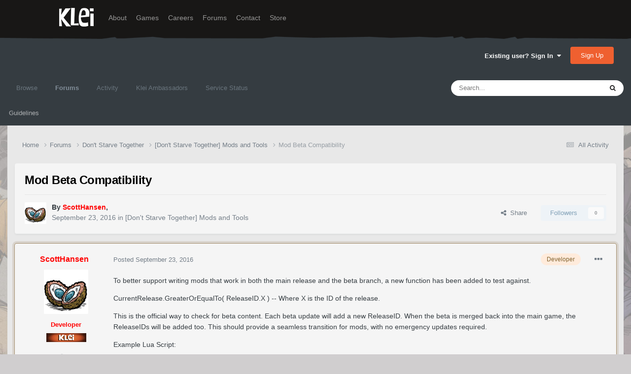

--- FILE ---
content_type: text/html;charset=UTF-8
request_url: https://forums.kleientertainment.com/forums/topic/70370-mod-beta-compatibility/
body_size: 21874
content:
<!DOCTYPE html>
<html lang="en-US" dir="ltr">
	<head>
		<meta charset="utf-8">
        
		<title>Mod Beta Compatibility - [Don&#039;t Starve Together] Mods and Tools - Klei Entertainment Forums</title>
		
		
		
		

	<meta name="viewport" content="width=device-width, initial-scale=1">


	
	
		<meta property="og:image" content="https://cdn.forums.klei.com/monthly_2022_03/Klei-Forum-Default-Share-Meta-Image.png.4e691740a5b5ed4307b33392a356afd8.png">
	


	<meta name="twitter:card" content="summary_large_image" />




	
		
			
				<meta property="og:title" content="Mod Beta Compatibility">
			
		
	

	
		
			
				<meta property="og:type" content="website">
			
		
	

	
		
			
				<meta property="og:url" content="https://forums.kleientertainment.com/forums/topic/70370-mod-beta-compatibility/">
			
		
	

	
		
			
				<meta name="description" content="To better support writing mods that work in both the main release and the beta branch, a new function has been added to test against. CurrentRelease.GreaterOrEqualTo( ReleaseID.X ) -- Where X is the ID of the release. This is the official way to check for beta content. Each beta update will add a...">
			
		
	

	
		
			
				<meta property="og:description" content="To better support writing mods that work in both the main release and the beta branch, a new function has been added to test against. CurrentRelease.GreaterOrEqualTo( ReleaseID.X ) -- Where X is the ID of the release. This is the official way to check for beta content. Each beta update will add a...">
			
		
	

	
		
			
				<meta property="og:updated_time" content="2016-10-18T15:45:50Z">
			
		
	

	
		
			
				<meta property="og:site_name" content="Klei Entertainment Forums">
			
		
	

	
		
			
				<meta property="og:locale" content="en_US">
			
		
	


	
		<link rel="canonical" href="https://forums.kleientertainment.com/forums/topic/70370-mod-beta-compatibility/" />
	

<link rel="alternate" type="application/rss+xml" title="ONI Bug Tracker -" href="https://forums.kleientertainment.com/rss/1-oni-bug-tracker.xml/" /><link rel="alternate" type="application/rss+xml" title="ONI Bug Tracker - Spaced Out!" href="https://forums.kleientertainment.com/rss/2-oni-bug-tracker-spaced-out.xml/" /><link rel="alternate" type="application/rss+xml" title="ONI Beta Bug Tracker" href="https://forums.kleientertainment.com/rss/4-oni-beta-bug-tracker.xml/" /><link rel="alternate" type="application/rss+xml" title="Rotwood Bug Tracker" href="https://forums.kleientertainment.com/rss/5-rotwood-bug-tracker.xml/" /><link rel="alternate" type="application/rss+xml" title="Don&#039;t Starve Together Updates" href="https://forums.kleientertainment.com/rss/6-dont-starve-together-updates.xml/" />



<link rel="manifest" href="https://forums.kleientertainment.com/manifest.webmanifest/">
<meta name="msapplication-config" content="https://forums.kleientertainment.com/browserconfig.xml/">
<meta name="msapplication-starturl" content="/">
<meta name="application-name" content="Klei Entertainment Forums">
<meta name="apple-mobile-web-app-title" content="Klei Entertainment Forums">

	<meta name="theme-color" content="#353c41">










<link rel="preload" href="//forums.kleientertainment.com/applications/core/interface/font/fontawesome-webfont.woff2?v=4.7.0" as="font" crossorigin="anonymous">
		


	<link rel="preconnect" href="https://fonts.googleapis.com">
	<link rel="preconnect" href="https://fonts.gstatic.com" crossorigin>
	
		<link href="https://fonts.googleapis.com/css2?family=Inter:wght@300;400;500;600;700&display=swap" rel="stylesheet">
	



	<link rel='stylesheet' href='https://forums.kleientertainment.com/uploads/css_built_41/341e4a57816af3ba440d891ca87450ff_framework.css?v=064c59fc581753144880' media='all'>

	<link rel='stylesheet' href='https://forums.kleientertainment.com/uploads/css_built_41/05e81b71abe4f22d6eb8d1a929494829_responsive.css?v=064c59fc581753144880' media='all'>

	<link rel='stylesheet' href='https://forums.kleientertainment.com/uploads/css_built_41/20446cf2d164adcc029377cb04d43d17_flags.css?v=064c59fc581753144880' media='all'>

	<link rel='stylesheet' href='https://forums.kleientertainment.com/uploads/css_built_41/90eb5adf50a8c640f633d47fd7eb1778_core.css?v=064c59fc581753144880' media='all'>

	<link rel='stylesheet' href='https://forums.kleientertainment.com/uploads/css_built_41/5a0da001ccc2200dc5625c3f3934497d_core_responsive.css?v=064c59fc581753144880' media='all'>

	<link rel='stylesheet' href='https://forums.kleientertainment.com/uploads/css_built_41/62e269ced0fdab7e30e026f1d30ae516_forums.css?v=064c59fc581753144880' media='all'>

	<link rel='stylesheet' href='https://forums.kleientertainment.com/uploads/css_built_41/76e62c573090645fb99a15a363d8620e_forums_responsive.css?v=064c59fc581753144880' media='all'>

	<link rel='stylesheet' href='https://forums.kleientertainment.com/uploads/css_built_41/ebdea0c6a7dab6d37900b9190d3ac77b_topics.css?v=064c59fc581753144880' media='all'>





<link rel='stylesheet' href='https://forums.kleientertainment.com/uploads/css_built_41/258adbb6e4f3e83cd3b355f84e3fa002_custom.css?v=064c59fc581753144880' media='all'>




		
		

	</head>
	<body class='ipsApp ipsApp_front ipsJS_none ipsClearfix' data-controller='core.front.core.app' data-message="" data-pageApp='forums' data-pageLocation='front' data-pageModule='forums' data-pageController='topic' data-pageID='70370'  >
		
<header id="fixed-header">
  <div id="header">
    <div class="container">
      <a href="/" title="Klei Entertainment" rel="home" id="logo">
        <img src="https://cdn.forums.klei.com/monthly_2025_01/logo_klei.png.1b635a091babf073efa0333fa1ad2265.png" alt="Klei Entertainment" />
      </a>
      <div id="header-region">
        <div class="block block-system block-menu block-odd first" data-bid="system-main-menu">
          <ul class="menu">
            <li class="first leaf about mid-504"><a href="https://www.klei.com/about">About</a></li>
            <li class="leaf active-trail games mid-500"><a href="http://klei.com/games">Games</a></li>
            <li class="leaf careers mid-501"><a href="http://klei.com/careers">Careers</a></li>
            <li class="leaf forums mid-503 active-trail active"><a href="http://forums.kleientertainment.com/">Forums</a></li>
            <li class="leaf contact mid-499"><a href="http://klei.com/contact">Contact</a></li>
            <li class="last leaf store mid-502"><a href="http://shop.klei.com">Store</a></li>
          </ul>
        </div> <!-- /block -->
      </div> <!-- /header-region -->
    </div> <!-- /container -->
  </div> <!-- /header -->
<a href="http://forums.kleientertainment.com/kleiform.php">
  <div style="height: 0px; width: 0px;"></div>
</a>
        

        
<!---- KLEISTUFF below -->

<script>
function getRealTextWidth(el) {
  const clone = document.createElement('span');
  clone.textContent = el.textContent;

  // Copy computed font styles
  const style = window.getComputedStyle(el);
  clone.style.font = style.font;
  clone.style.fontSize = style.fontSize;
  clone.style.fontWeight = style.fontWeight;
  clone.style.fontFamily = style.fontFamily;

  clone.style.whiteSpace = 'nowrap';
  clone.style.visibility = 'hidden';
  clone.style.position = 'absolute';
  clone.style.left = '-9999px';
  clone.style.top = '0';
  document.body.appendChild(clone);

  const width = clone.getBoundingClientRect().width;
  document.body.removeChild(clone);
  return width;
}

function checkAndResizeAllAuthors() {
  const wrappers = document.querySelectorAll(".cAuthorName");

  wrappers.forEach(wrapper => {
    const el = wrapper.querySelector("a span");
    const link = wrapper.querySelector("a");

    if (!el || !link) return;

    // Reset any previous adjustment
    el.classList.remove("too-long");
    el.style.fontSize = "";

    requestAnimationFrame(() => {
      const textWidth = getRealTextWidth(el);
      const containerWidth = link.getBoundingClientRect().width;

      if (textWidth > containerWidth + 1) {
        el.classList.add("too-long");
      }
    });
  });
}

document.addEventListener("DOMContentLoaded", () => {
  setTimeout(() => {
    checkAndResizeAllAuthors();
    window.addEventListener("resize", checkAndResizeAllAuthors);
  }, 50);
});
</script>


<!---- KLEISTUFF above -->       
<a href="http://forums.kleientertainment.com/kleiform.php"><div style="height: 0px; width: 0px;"></div></a>
		  <a href='#ipsLayout_mainArea' class='ipsHide' title='Go to main content on this page' accesskey='m'>Jump to content</a>
		<div id='ipsLayout_header' class='ipsClearfix'>
			





			<header>
				<div class='ipsLayout_container'>
					

<a href='https://forums.kleientertainment.com/' id='elSiteTitle' accesskey='1'></a>

					
						

	<ul id='elUserNav' class='ipsList_inline cSignedOut ipsResponsive_showDesktop'>
		
        
		
        
        
            
            <li id='elSignInLink'>
                <a href='https://forums.kleientertainment.com/login/' data-ipsMenu-closeOnClick="false" data-ipsMenu id='elUserSignIn'>
                    Existing user? Sign In &nbsp;<i class='fa fa-caret-down'></i>
                </a>
                
<div id='elUserSignIn_menu' class='ipsMenu ipsMenu_auto ipsHide'>
	<form accept-charset='utf-8' method='post' action='https://forums.kleientertainment.com/login/'>
		<input type="hidden" name="csrfKey" value="50dcea547f68f2e95e19104b7a589d0d">
		<input type="hidden" name="ref" value="aHR0cHM6Ly9mb3J1bXMua2xlaWVudGVydGFpbm1lbnQuY29tL2ZvcnVtcy90b3BpYy83MDM3MC1tb2QtYmV0YS1jb21wYXRpYmlsaXR5Lw==">
		<div data-role="loginForm">
			
			
			
				<div class='ipsColumns ipsColumns_noSpacing'>
					<div class='ipsColumn ipsColumn_wide' id='elUserSignIn_internal'>
						
<div class="ipsPad ipsForm ipsForm_vertical">
	<h4 class="ipsType_sectionHead">Sign In</h4>
	<br><br>
	<ul class='ipsList_reset'>
		<li class="ipsFieldRow ipsFieldRow_noLabel ipsFieldRow_fullWidth">
			
			
				<input type="text" placeholder="Display Name" name="auth" autocomplete="username">
			
		</li>
		<li class="ipsFieldRow ipsFieldRow_noLabel ipsFieldRow_fullWidth">
			<input type="password" placeholder="Password" name="password" autocomplete="current-password">
		</li>
		<li class="ipsFieldRow ipsFieldRow_checkbox ipsClearfix">
			<span class="ipsCustomInput">
				<input type="checkbox" name="remember_me" id="remember_me_checkbox" value="1" checked aria-checked="true">
				<span></span>
			</span>
			<div class="ipsFieldRow_content">
				<label class="ipsFieldRow_label" for="remember_me_checkbox">Remember me</label>
				<span class="ipsFieldRow_desc">Not recommended on shared computers</span>
			</div>
		</li>
		<li class="ipsFieldRow ipsFieldRow_fullWidth">
			<button type="submit" name="_processLogin" value="usernamepassword" class="ipsButton ipsButton_primary ipsButton_small" id="elSignIn_submit">Sign In</button>
			
				<p class="ipsType_right ipsType_small">
					
						<a href='https://forums.kleientertainment.com/lostpassword/' data-ipsDialog data-ipsDialog-title='Forgot your password?'>
					
					Forgot your password?</a>
				</p>
			
		</li>
	</ul>
</div>
					</div>
					<div class='ipsColumn ipsColumn_wide'>
						<div class='ipsPadding' id='elUserSignIn_external'>
							<div class='ipsAreaBackground_light ipsPadding:half'>
								
									<p class='ipsType_reset ipsType_small ipsType_center'><strong>Or sign in with one of these services</strong></p>
								
								
									<div class='ipsType_center ipsMargin_top:half'>
										

<button type="submit" name="_processLogin" value="3" class='ipsButton ipsButton_verySmall ipsButton_fullWidth ipsSocial ipsSocial_google' style="background-color: #4285F4">
	
		<span class='ipsSocial_icon'>
			
				<i class='fa fa-google'></i>
			
		</span>
		<span class='ipsSocial_text'>Sign in with Google</span>
	
</button>
									</div>
								
									<div class='ipsType_center ipsMargin_top:half'>
										

<button type="submit" name="_processLogin" value="9" class='ipsButton ipsButton_verySmall ipsButton_fullWidth ipsSocial ' style="background-color: #171a21">
	
		<span class='ipsSocial_icon'>
			
				<i class='fa fa-steam'></i>
			
		</span>
		<span class='ipsSocial_text'>Sign in with Steam</span>
	
</button>
									</div>
								
							</div>
						</div>
					</div>
				</div>
			
		</div>
	</form>
</div>
            </li>
            
        
		
			<li>
				
					<a href='https://forums.kleientertainment.com/register/'  id='elRegisterButton' class='ipsButton ipsButton_normal ipsButton_primary'>Sign Up</a>
				
			</li>
		
	</ul>

						
<ul class='ipsMobileHamburger ipsList_reset ipsResponsive_hideDesktop'>
	<li data-ipsDrawer data-ipsDrawer-drawerElem='#elMobileDrawer'>
		<a href='#' >
			
			
				
			
			
			
			<i class='fa fa-navicon'></i>
		</a>
	</li>
</ul>
					
				</div>
			</header>
			

	<nav data-controller='core.front.core.navBar' class=' ipsResponsive_showDesktop'>
		<div class='ipsNavBar_primary ipsLayout_container '>
			<ul data-role="primaryNavBar" class='ipsClearfix'>
				


	
	

	
		
		
		<li  id='elNavSecondary_1' data-role="navBarItem" data-navApp="core" data-navExt="CustomItem">
			
			
				<a href="https://forums.kleientertainment.com"  data-navItem-id="1" >
					Browse<span class='ipsNavBar_active__identifier'></span>
				</a>
			
			
				<ul class='ipsNavBar_secondary ipsHide' data-role='secondaryNavBar'>
					


	
		
		
		<li  id='elNavSecondary_18' data-role="navBarItem" data-navApp="cms" data-navExt="Pages">
			
			
				<a href="https://forums.kleientertainment.com/game-updates/"  data-navItem-id="18" >
					Game Updates<span class='ipsNavBar_active__identifier'></span>
				</a>
			
			
		</li>
	
	

	
		
		
		<li  id='elNavSecondary_17' data-role="navBarItem" data-navApp="cms" data-navExt="Pages">
			
			
				<a href="https://forums.kleientertainment.com/klei-bug-tracker/"  data-navItem-id="17" >
					Klei Bug Tracker<span class='ipsNavBar_active__identifier'></span>
				</a>
			
			
		</li>
	
	

					<li class='ipsHide' id='elNavigationMore_1' data-role='navMore'>
						<a href='#' data-ipsMenu data-ipsMenu-appendTo='#elNavigationMore_1' id='elNavigationMore_1_dropdown'>More <i class='fa fa-caret-down'></i></a>
						<ul class='ipsHide ipsMenu ipsMenu_auto' id='elNavigationMore_1_dropdown_menu' data-role='moreDropdown'></ul>
					</li>
				</ul>
			
		</li>
	
	

	
		
		
			
		
		<li class='ipsNavBar_active' data-active id='elNavSecondary_8' data-role="navBarItem" data-navApp="forums" data-navExt="Forums">
			
			
				<a href="https://forums.kleientertainment.com/forums/"  data-navItem-id="8" data-navDefault>
					Forums<span class='ipsNavBar_active__identifier'></span>
				</a>
			
			
				<ul class='ipsNavBar_secondary ' data-role='secondaryNavBar'>
					


	
		
		
		<li  id='elNavSecondary_11' data-role="navBarItem" data-navApp="core" data-navExt="Guidelines">
			
			
				<a href="https://forums.kleientertainment.com/guidelines/"  data-navItem-id="11" >
					Guidelines<span class='ipsNavBar_active__identifier'></span>
				</a>
			
			
		</li>
	
	

					<li class='ipsHide' id='elNavigationMore_8' data-role='navMore'>
						<a href='#' data-ipsMenu data-ipsMenu-appendTo='#elNavigationMore_8' id='elNavigationMore_8_dropdown'>More <i class='fa fa-caret-down'></i></a>
						<ul class='ipsHide ipsMenu ipsMenu_auto' id='elNavigationMore_8_dropdown_menu' data-role='moreDropdown'></ul>
					</li>
				</ul>
			
		</li>
	
	

	
		
		
		<li  id='elNavSecondary_2' data-role="navBarItem" data-navApp="core" data-navExt="CustomItem">
			
			
				<a href="https://forums.kleientertainment.com/discover/"  data-navItem-id="2" >
					Activity<span class='ipsNavBar_active__identifier'></span>
				</a>
			
			
				<ul class='ipsNavBar_secondary ipsHide' data-role='secondaryNavBar'>
					


	
		
		
		<li  id='elNavSecondary_3' data-role="navBarItem" data-navApp="core" data-navExt="AllActivity">
			
			
				<a href="https://forums.kleientertainment.com/discover/"  data-navItem-id="3" >
					All Activity<span class='ipsNavBar_active__identifier'></span>
				</a>
			
			
		</li>
	
	

	
		
		
		<li  id='elNavSecondary_4' data-role="navBarItem" data-navApp="core" data-navExt="YourActivityStreams">
			
			
				<a href="#" id="elNavigation_4" data-ipsMenu data-ipsMenu-appendTo='#elNavSecondary_2' data-ipsMenu-activeClass='ipsNavActive_menu' data-navItem-id="4" >
					My Activity Streams <i class="fa fa-caret-down"></i><span class='ipsNavBar_active__identifier'></span>
				</a>
				<ul id="elNavigation_4_menu" class="ipsMenu ipsMenu_auto ipsHide">
					

	
		
			<li class='ipsMenu_item' data-streamid='45'>
				<a href='https://forums.kleientertainment.com/discover/45/' >
					Game Updates
				</a>
			</li>
		
	

				</ul>
			
			
		</li>
	
	

	
		
		
		<li  id='elNavSecondary_5' data-role="navBarItem" data-navApp="core" data-navExt="YourActivityStreamsItem">
			
			
				<a href="https://forums.kleientertainment.com/discover/unread/"  data-navItem-id="5" >
					Unread Content<span class='ipsNavBar_active__identifier'></span>
				</a>
			
			
		</li>
	
	

	
		
		
		<li  id='elNavSecondary_6' data-role="navBarItem" data-navApp="core" data-navExt="YourActivityStreamsItem">
			
			
				<a href="https://forums.kleientertainment.com/discover/content-started/"  data-navItem-id="6" >
					Content I Started<span class='ipsNavBar_active__identifier'></span>
				</a>
			
			
		</li>
	
	

	
		
		
		<li  id='elNavSecondary_7' data-role="navBarItem" data-navApp="core" data-navExt="Search">
			
			
				<a href="https://forums.kleientertainment.com/search/"  data-navItem-id="7" >
					Search<span class='ipsNavBar_active__identifier'></span>
				</a>
			
			
		</li>
	
	

					<li class='ipsHide' id='elNavigationMore_2' data-role='navMore'>
						<a href='#' data-ipsMenu data-ipsMenu-appendTo='#elNavigationMore_2' id='elNavigationMore_2_dropdown'>More <i class='fa fa-caret-down'></i></a>
						<ul class='ipsHide ipsMenu ipsMenu_auto' id='elNavigationMore_2_dropdown_menu' data-role='moreDropdown'></ul>
					</li>
				</ul>
			
		</li>
	
	

	
		
		
		<li  id='elNavSecondary_30' data-role="navBarItem" data-navApp="cms" data-navExt="Pages">
			
			
				<a href="https://forums.kleientertainment.com/ambassador-list/"  data-navItem-id="30" >
					Klei Ambassadors<span class='ipsNavBar_active__identifier'></span>
				</a>
			
			
		</li>
	
	

	
		
		
		<li  id='elNavSecondary_21' data-role="navBarItem" data-navApp="core" data-navExt="CustomItem">
			
			
				<a href="https://status.kleientertainment.com/" target='_blank' rel="noopener" data-navItem-id="21" >
					Service Status<span class='ipsNavBar_active__identifier'></span>
				</a>
			
			
		</li>
	
	

	
	

	
	

	
	

	
	

				<li class='ipsHide' id='elNavigationMore' data-role='navMore'>
					<a href='#' data-ipsMenu data-ipsMenu-appendTo='#elNavigationMore' id='elNavigationMore_dropdown'>More</a>
					<ul class='ipsNavBar_secondary ipsHide' data-role='secondaryNavBar'>
						<li class='ipsHide' id='elNavigationMore_more' data-role='navMore'>
							<a href='#' data-ipsMenu data-ipsMenu-appendTo='#elNavigationMore_more' id='elNavigationMore_more_dropdown'>More <i class='fa fa-caret-down'></i></a>
							<ul class='ipsHide ipsMenu ipsMenu_auto' id='elNavigationMore_more_dropdown_menu' data-role='moreDropdown'></ul>
						</li>
					</ul>
				</li>
			</ul>
			

	<div id="elSearchWrapper">
		<div id='elSearch' data-controller="core.front.core.quickSearch">
			<form accept-charset='utf-8' action='//forums.kleientertainment.com/search/?do=quicksearch' method='post'>
                <input type='search' id='elSearchField' placeholder='Search...' name='q' autocomplete='off' aria-label='Search'>
                <details class='cSearchFilter'>
                    <summary class='cSearchFilter__text'></summary>
                    <ul class='cSearchFilter__menu'>
                        
                        <li><label><input type="radio" name="type" value="all" ><span class='cSearchFilter__menuText'>Everywhere</span></label></li>
                        
                            
                                <li><label><input type="radio" name="type" value='contextual_{&quot;type&quot;:&quot;forums_topic&quot;,&quot;nodes&quot;:79}' checked><span class='cSearchFilter__menuText'>This Forum</span></label></li>
                            
                                <li><label><input type="radio" name="type" value='contextual_{&quot;type&quot;:&quot;forums_topic&quot;,&quot;item&quot;:70370}' checked><span class='cSearchFilter__menuText'>This Topic</span></label></li>
                            
                        
                        
                            <li><label><input type="radio" name="type" value="forums_topic"><span class='cSearchFilter__menuText'>Topics</span></label></li>
                        
                            <li><label><input type="radio" name="type" value="downloads_file"><span class='cSearchFilter__menuText'>Files</span></label></li>
                        
                            <li><label><input type="radio" name="type" value="cms_pages_pageitem"><span class='cSearchFilter__menuText'>Pages</span></label></li>
                        
                            <li><label><input type="radio" name="type" value="cms_records4"><span class='cSearchFilter__menuText'>Bugs</span></label></li>
                        
                            <li><label><input type="radio" name="type" value="cms_records7"><span class='cSearchFilter__menuText'>Updates</span></label></li>
                        
                            <li><label><input type="radio" name="type" value="cms_records9"><span class='cSearchFilter__menuText'>Bugs</span></label></li>
                        
                            <li><label><input type="radio" name="type" value="core_members"><span class='cSearchFilter__menuText'>Members</span></label></li>
                        
                    </ul>
                </details>
				<button class='cSearchSubmit' type="submit" aria-label='Search'><i class="fa fa-search"></i></button>
			</form>
		</div>
	</div>

		</div>
	</nav>

			
<ul id='elMobileNav' class='ipsResponsive_hideDesktop' data-controller='core.front.core.mobileNav'>
	
		
			
			
				
				
			
				
				
			
				
					<li id='elMobileBreadcrumb'>
						<a href='https://forums.kleientertainment.com/forums/forum/79-dont-starve-together-mods-and-tools/'>
							<span>[Don&#039;t Starve Together] Mods and Tools</span>
						</a>
					</li>
				
				
			
				
				
			
		
	
	
	
	<li >
		<a data-action="defaultStream" href='https://forums.kleientertainment.com/discover/'><i class="fa fa-newspaper-o" aria-hidden="true"></i></a>
	</li>

	

	
		<li class='ipsJS_show'>
			<a href='https://forums.kleientertainment.com/search/'><i class='fa fa-search'></i></a>
		</li>
	
</ul>
		</div>   
		<main id='ipsLayout_body' class='ipsLayout_container'>
			<div id='ipsLayout_contentArea'>
				<div id='ipsLayout_contentWrapper'>
					
<nav class='ipsBreadcrumb ipsBreadcrumb_top ipsFaded_withHover'>
	

	<ul class='ipsList_inline ipsPos_right'>
		
		<li >
			<a data-action="defaultStream" class='ipsType_light '  href='https://forums.kleientertainment.com/discover/'><i class="fa fa-newspaper-o" aria-hidden="true"></i> <span>All Activity</span></a>
		</li>
		
	</ul>

	<ul data-role="breadcrumbList">
		<li>
			<a title="Home" href='https://forums.kleientertainment.com/'>
				<span>Home <i class='fa fa-angle-right'></i></span>
			</a>
		</li>
		
		
			<li>
				
					<a href='https://forums.kleientertainment.com/forums/'>
						<span>Forums <i class='fa fa-angle-right' aria-hidden="true"></i></span>
					</a>
				
			</li>
		
			<li>
				
					<a href='https://forums.kleientertainment.com/forums/forum/73-dont-starve-together/'>
						<span>Don&#039;t Starve Together <i class='fa fa-angle-right' aria-hidden="true"></i></span>
					</a>
				
			</li>
		
			<li>
				
					<a href='https://forums.kleientertainment.com/forums/forum/79-dont-starve-together-mods-and-tools/'>
						<span>[Don&#039;t Starve Together] Mods and Tools <i class='fa fa-angle-right' aria-hidden="true"></i></span>
					</a>
				
			</li>
		
			<li>
				
					Mod Beta Compatibility
				
			</li>
		
	</ul>
</nav>
					
					<div id='ipsLayout_mainArea'>
						
						
						
						

	




						


<div class="ipsPageHeader ipsResponsive_pull ipsBox ipsPadding sm:ipsPadding:half ipsMargin_bottom">
		
	
	<div class="ipsFlex ipsFlex-ai:center ipsFlex-fw:wrap ipsGap:4">
		<div class="ipsFlex-flex:11">
			<h1 class="ipsType_pageTitle ipsContained_container">
				

				
				
					<span class="ipsType_break ipsContained">
						<span>Mod Beta Compatibility</span>
					</span>
				
			</h1>
			
			
		</div>
		
	</div>
	<hr class="ipsHr">
	<div class="ipsPageHeader__meta ipsFlex ipsFlex-jc:between ipsFlex-ai:center ipsFlex-fw:wrap ipsGap:3">
		<div class="ipsFlex-flex:11">
			<div class="ipsPhotoPanel ipsPhotoPanel_mini ipsPhotoPanel_notPhone ipsClearfix">
				


	<a href="https://forums.kleientertainment.com/profile/719731-scotthansen/" rel="nofollow" data-ipsHover data-ipsHover-width="370" data-ipsHover-target="https://forums.kleientertainment.com/profile/719731-scotthansen/?do=hovercard" class="ipsUserPhoto ipsUserPhoto_mini" title="Go to ScottHansen's profile">
		<img src='//cdn.forums.klei.com/monthly_2022_10/talleggs.thumb.png.05a72b3182dbbd37c3e18a1994cb4f6f.png' alt='ScottHansen' loading="lazy">
	</a>

				<div>
					<p class="ipsType_reset ipsType_blendLinks">
						<span class="ipsType_normal">
						
							<strong>By 


<a href='https://forums.kleientertainment.com/profile/719731-scotthansen/' rel="nofollow" data-ipsHover data-ipsHover-width='370' data-ipsHover-target='https://forums.kleientertainment.com/profile/719731-scotthansen/?do=hovercard&amp;referrer=https%253A%252F%252Fforums.kleientertainment.com%252Fforums%252Ftopic%252F70370-mod-beta-compatibility%252F' title="Go to ScottHansen's profile" class="ipsType_break"><span style="font-family: arial; font-weight: bold; color: red;"><span style="font-family: arial; font-weight: bold; color: red;">ScottHansen</span></a>, </strong><br>
							<span class="ipsType_light"><time datetime='2016-09-23T17:21:29Z' title='09/23/16 05:21  PM' data-short='9 yr'>September 23, 2016</time> in <a href="https://forums.kleientertainment.com/forums/forum/79-dont-starve-together-mods-and-tools/">[Don&#039;t Starve Together] Mods and Tools</a></span>
						
						</span>
					</p>
				</div>
			</div>
		</div>
		
			<div class="ipsFlex-flex:01 ipsResponsive_hidePhone">
				<div class="ipsFlex ipsFlex-ai:center ipsFlex-jc:center ipsGap:3 ipsGap_row:0">
					
						


    <a href='#elShareItem_503252285_menu' id='elShareItem_503252285' data-ipsMenu class='ipsShareButton ipsButton ipsButton_verySmall ipsButton_link ipsButton_link--light'>
        <span><i class='fa fa-share-alt'></i></span> &nbsp;Share
    </a>

    <div class='ipsPadding ipsMenu ipsMenu_normal ipsHide' id='elShareItem_503252285_menu' data-controller="core.front.core.sharelink">
        
        
        <span data-ipsCopy data-ipsCopy-flashmessage>
            <a href="https://forums.kleientertainment.com/forums/topic/70370-mod-beta-compatibility/" class="ipsButton ipsButton_light ipsButton_small ipsButton_fullWidth" data-role="copyButton" data-clipboard-text="https://forums.kleientertainment.com/forums/topic/70370-mod-beta-compatibility/" data-ipstooltip title='Copy Link to Clipboard'><i class="fa fa-clone"></i> https://forums.kleientertainment.com/forums/topic/70370-mod-beta-compatibility/</a>
        </span>
        <ul class='ipsShareLinks ipsMargin_top:half'>
            
                <li>
<a href="https://x.com/share?url=https%3A%2F%2Fforums.kleientertainment.com%2Fforums%2Ftopic%2F70370-mod-beta-compatibility%2F" class="cShareLink cShareLink_x" target="_blank" data-role="shareLink" title='Share on X' data-ipsTooltip rel='nofollow noopener'>
    <i class="fa fa-x"></i>
</a></li>
            
                <li>
<a href="https://www.facebook.com/sharer/sharer.php?u=https%3A%2F%2Fforums.kleientertainment.com%2Fforums%2Ftopic%2F70370-mod-beta-compatibility%2F" class="cShareLink cShareLink_facebook" target="_blank" data-role="shareLink" title='Share on Facebook' data-ipsTooltip rel='noopener nofollow'>
	<i class="fa fa-facebook"></i>
</a></li>
            
                <li>
<a href="https://www.reddit.com/submit?url=https%3A%2F%2Fforums.kleientertainment.com%2Fforums%2Ftopic%2F70370-mod-beta-compatibility%2F&amp;title=Mod+Beta+Compatibility" rel="nofollow noopener" class="cShareLink cShareLink_reddit" target="_blank" title='Share on Reddit' data-ipsTooltip>
	<i class="fa fa-reddit"></i>
</a></li>
            
                <li>
<a href="https://pinterest.com/pin/create/button/?url=https://forums.kleientertainment.com/forums/topic/70370-mod-beta-compatibility/&amp;media=https://cdn.forums.klei.com/monthly_2022_03/Klei-Forum-Default-Share-Meta-Image.png.4e691740a5b5ed4307b33392a356afd8.png" class="cShareLink cShareLink_pinterest" rel="nofollow noopener" target="_blank" data-role="shareLink" title='Share on Pinterest' data-ipsTooltip>
	<i class="fa fa-pinterest"></i>
</a></li>
            
        </ul>
        
            <hr class='ipsHr'>
            <button class='ipsHide ipsButton ipsButton_verySmall ipsButton_light ipsButton_fullWidth ipsMargin_top:half' data-controller='core.front.core.webshare' data-role='webShare' data-webShareTitle='Mod Beta Compatibility' data-webShareText='Mod Beta Compatibility' data-webShareUrl='https://forums.kleientertainment.com/forums/topic/70370-mod-beta-compatibility/'>More sharing options...</button>
        
    </div>

					
					



					

<div data-followApp='forums' data-followArea='topic' data-followID='70370' data-controller='core.front.core.followButton'>
	

	<a href='https://forums.kleientertainment.com/login/' rel="nofollow" class="ipsFollow ipsPos_middle ipsButton ipsButton_light ipsButton_verySmall ipsButton_disabled" data-role="followButton" data-ipsTooltip title='Sign in to follow this'>
		<span>Followers</span>
		<span class='ipsCommentCount'>0</span>
	</a>

</div>
				</div>
			</div>
					
	</div>
	
	
</div>








<div class="ipsClearfix">
	<ul class="ipsToolList ipsToolList_horizontal ipsClearfix ipsSpacer_both ipsResponsive_hidePhone">
		
		
		
	</ul>
</div>



    

<div id="comments" data-controller="core.front.core.commentFeed,forums.front.topic.view, core.front.core.ignoredComments" data-autopoll data-baseurl="https://forums.kleientertainment.com/forums/topic/70370-mod-beta-compatibility/" data-lastpage data-feedid="topic-70370" class="cTopic ipsClear ipsSpacer_top">
	
			
	

	

<div data-controller='core.front.core.recommendedComments' data-url='https://forums.kleientertainment.com/forums/topic/70370-mod-beta-compatibility/?recommended=comments' class='ipsRecommendedComments ipsHide'>
	<div data-role="recommendedComments">
		<h2 class='ipsType_sectionHead ipsType_large ipsType_bold ipsMargin_bottom'>Recommended Posts</h2>
		
	</div>
</div>
	
	<div id="elPostFeed" data-role="commentFeed" data-controller="core.front.core.moderation" >
		<form action="https://forums.kleientertainment.com/forums/topic/70370-mod-beta-compatibility/?csrfKey=50dcea547f68f2e95e19104b7a589d0d&amp;do=multimodComment" method="post" data-ipspageaction data-role="moderationTools">
			
			
				

					

					
					



<a id='comment-817257'></a>
<article data-memberGroup="13"  id='elComment_817257' class='cPost ipsBox ipsResponsive_pull  ipsComment  ipsComment_parent ipsClearfix ipsClear ipsColumns ipsColumns_noSpacing ipsColumns_collapsePhone ipsComment_highlighted   '>
	

	
		<div class='ipsResponsive_showPhone ipsComment_badges'>
			<ul class='ipsList_reset ipsFlex ipsFlex-fw:wrap ipsGap:2 ipsGap_row:1'>
				
					<li><strong class='ipsBadge ipsBadge_large ipsBadge_highlightedGroup'>Developer</strong></li>
				
				
				
				
			</ul>
		</div>
	

	<div class='cAuthorPane_mobile ipsResponsive_showPhone'>
		<div class='cAuthorPane_photo'>
			<div class='cAuthorPane_photoWrap'>
				


	<a href="https://forums.kleientertainment.com/profile/719731-scotthansen/" rel="nofollow" data-ipsHover data-ipsHover-width="370" data-ipsHover-target="https://forums.kleientertainment.com/profile/719731-scotthansen/?do=hovercard" class="ipsUserPhoto ipsUserPhoto_large" title="Go to ScottHansen's profile">
		<img src='//cdn.forums.klei.com/monthly_2022_10/talleggs.thumb.png.05a72b3182dbbd37c3e18a1994cb4f6f.png' alt='ScottHansen' loading="lazy">
	</a>

				
				
			</div>
		</div>
		<div class='cAuthorPane_content'>
			<h3 class='ipsType_sectionHead cAuthorPane_author ipsType_break ipsType_blendLinks ipsFlex ipsFlex-ai:center'>
				


<a href='https://forums.kleientertainment.com/profile/719731-scotthansen/' rel="nofollow" data-ipsHover data-ipsHover-width='370' data-ipsHover-target='https://forums.kleientertainment.com/profile/719731-scotthansen/?do=hovercard&amp;referrer=https%253A%252F%252Fforums.kleientertainment.com%252Fforums%252Ftopic%252F70370-mod-beta-compatibility%252F' title="Go to ScottHansen's profile" class="ipsType_break"><span style="font-family: arial; font-weight: bold; color: red;"><span style="font-family: arial; font-weight: bold; color: red;">ScottHansen</span></a>
			</h3>
			<div class='ipsType_light ipsType_reset'>
				<a href='https://forums.kleientertainment.com/forums/topic/70370-mod-beta-compatibility/?do=findComment&amp;comment=817257' rel="nofollow" class='ipsType_blendLinks'>Posted <time datetime='2016-09-23T17:21:29Z' title='09/23/16 05:21  PM' data-short='9 yr'>September 23, 2016</time></a>
				
			</div>
		</div>
	</div>
	<aside class='ipsComment_author cAuthorPane ipsColumn ipsColumn_medium ipsResponsive_hidePhone'>
		<h3 class='ipsType_sectionHead cAuthorPane_author ipsType_blendLinks ipsType_break'><strong><span class="cAuthorName">


<a href='https://forums.kleientertainment.com/profile/719731-scotthansen/' rel="nofollow" data-ipsHover data-ipsHover-width='370' data-ipsHover-target='https://forums.kleientertainment.com/profile/719731-scotthansen/?do=hovercard&amp;referrer=https%253A%252F%252Fforums.kleientertainment.com%252Fforums%252Ftopic%252F70370-mod-beta-compatibility%252F' title="Go to ScottHansen's profile" class="ipsType_break"><span style="font-family: arial; font-weight: bold; color: red;">ScottHansen</a></span></strong>
			
		</h3>
		<ul class='cAuthorPane_info ipsList_reset'>
			<li data-role='photo' class='cAuthorPane_photo'>
				<div class='cAuthorPane_photoWrap'>
					


	<a href="https://forums.kleientertainment.com/profile/719731-scotthansen/" rel="nofollow" data-ipsHover data-ipsHover-width="370" data-ipsHover-target="https://forums.kleientertainment.com/profile/719731-scotthansen/?do=hovercard" class="ipsUserPhoto ipsUserPhoto_large" title="Go to ScottHansen's profile">
		<img src='//cdn.forums.klei.com/monthly_2022_10/talleggs.thumb.png.05a72b3182dbbd37c3e18a1994cb4f6f.png' alt='ScottHansen' loading="lazy">
	</a>

					
					
				</div>
			</li>
			
				<li data-role='group'><span style="font-family: arial; font-weight: bold; color: red;">Developer</span></li>
				
					<li data-role='group-icon'><img src='https://forums.kleientertainment.com/uploads/team_kleistaff.png' alt='' class='cAuthorGroupIcon'></li>
				
			
			
				<li data-role='stats' class='ipsMargin_top'>
					<ul class="ipsList_reset ipsType_light ipsFlex ipsFlex-ai:center ipsFlex-jc:center ipsGap_row:2 cAuthorPane_stats">
						<li>
							
								<a href="https://forums.kleientertainment.com/profile/719731-scotthansen/content/" rel="nofollow" title="2013 posts" data-ipsTooltip class="ipsType_blendLinks">
							
								<i class="fa fa-comment"></i> 2k
							
								</a>
							
						</li>
						
					</ul>
				</li>
			
			
				

	
		
<a title="Contributor"><img src="https://kleiforums.s3.amazonaws.com/badges/dstbeta_sm.png"></img></a>
	
		
<a title="Alpha Contributor"><img src="https://kleiforums.s3.amazonaws.com/badges/onibeta_sm.png"></img></a>
	

			
		</ul>
	</aside>
	<div class='ipsColumn ipsColumn_fluid ipsMargin:none'>
		

<div id='comment-817257_wrap' data-controller='core.front.core.comment' data-commentApp='forums' data-commentType='forums' data-commentID="817257" data-quoteData='{&quot;userid&quot;:719731,&quot;username&quot;:&quot;ScottHansen&quot;,&quot;timestamp&quot;:1474651289,&quot;contentapp&quot;:&quot;forums&quot;,&quot;contenttype&quot;:&quot;forums&quot;,&quot;contentid&quot;:70370,&quot;contentclass&quot;:&quot;forums_Topic&quot;,&quot;contentcommentid&quot;:817257}' class='ipsComment_content ipsType_medium'>

	<div class='ipsComment_meta ipsType_light ipsFlex ipsFlex-ai:center ipsFlex-jc:between ipsFlex-fd:row-reverse'>
		<div class='ipsType_light ipsType_reset ipsType_blendLinks ipsComment_toolWrap'>
			<div class='ipsResponsive_hidePhone ipsComment_badges'>
				<ul class='ipsList_reset ipsFlex ipsFlex-jc:end ipsFlex-fw:wrap ipsGap:2 ipsGap_row:1'>
					
					
						<li><strong class='ipsBadge ipsBadge_large ipsBadge_highlightedGroup'>Developer</strong></li>
					
					
					
					
				</ul>
			</div>
			<ul class='ipsList_reset ipsComment_tools'>
				<li>
					<a href='#elControls_817257_menu' class='ipsComment_ellipsis' id='elControls_817257' title='More options...' data-ipsMenu data-ipsMenu-appendTo='#comment-817257_wrap'><i class='fa fa-ellipsis-h'></i></a>
					<ul id='elControls_817257_menu' class='ipsMenu ipsMenu_narrow ipsHide'>
						
						
							<li class='ipsMenu_item'><a href='https://forums.kleientertainment.com/forums/topic/70370-mod-beta-compatibility/' title='Share this post' data-ipsDialog data-ipsDialog-size='narrow' data-ipsDialog-content='#elShareComment_817257_menu' data-ipsDialog-title="Share this post" id='elSharePost_817257' data-role='shareComment'>Share</a></li>
						
                        
						
						
						
							
								
							
							
							
							
							
							
						
					</ul>
				</li>
				
			</ul>
		</div>

		<div class='ipsType_reset ipsResponsive_hidePhone'>
			<a href='https://forums.kleientertainment.com/forums/topic/70370-mod-beta-compatibility/?do=findComment&amp;comment=817257' rel="nofollow" class='ipsType_blendLinks'>Posted <time datetime='2016-09-23T17:21:29Z' title='09/23/16 05:21  PM' data-short='9 yr'>September 23, 2016</time></a>
			
			<span class='ipsResponsive_hidePhone'>
				
				
			</span>
		</div>
	</div>

	

    

	<div class='cPost_contentWrap'>
		
		<div data-role='commentContent' class='ipsType_normal ipsType_richText ipsPadding_bottom ipsContained' data-controller='core.front.core.lightboxedImages'>

          
<p>
	To better support writing mods that work in both the main release and the beta branch, a new function has been added to test against.
</p>

<p>
	CurrentRelease.GreaterOrEqualTo( ReleaseID.X ) -- Where X is the ID of the release. 
</p>

<p>
	This is the official way to check for beta content. Each beta update will add a new ReleaseID. When the beta is merged back into the main game, the ReleaseIDs will be added too. This should provide a seamless transition for mods, with no emergency updates required.
</p>

<p>
	Example Lua Script:
</p>

<div class="ipsSpoiler" data-ipsspoiler="">
	<div class="ipsSpoiler_header">
		<span>Example Lua Script</span>
	</div>

	<div class="ipsSpoiler_contents">
		<p>
			if CurrentRelease.GreaterOrEqualTo( ReleaseID.R01_ANR_PART1 ) then<br>
			    --[[ Insert A New Reign beta content here ]]<br>
			end
		</p>
	</div>
</div>

<p>
	You can print the current ReleaseID by running CurrentRelease.PrintID() in the debug console.
</p>

<div class="ipsSpoiler" data-ipsspoiler="">
	<div class="ipsSpoiler_header">
		<span>Current Release Id Info</span>
	</div>

	<div class="ipsSpoiler_contents">
		<p>
			The current ReleaseID will be printed in the debug console and the log file. There is no ReleaseID for the current release as none is needed. Calling PrintID in this case will look like "Current Release ID: .." 
		</p>

		<p>
			The ReleaseID for the A New Reign beta will be printed as "Current Release ID: ReleaseID.R01_ANR_PART1"
		</p>
	</div>
</div>

<p>
	 
</p>


			
		</div>

		

		
	</div>

	

	



<div class='ipsPadding ipsHide cPostShareMenu' id='elShareComment_817257_menu'>
	<h5 class='ipsType_normal ipsType_reset'>Link to comment</h5>
	
		
	
	
    <span data-ipsCopy data-ipsCopy-flashmessage>
        <a href="https://forums.kleientertainment.com/forums/topic/70370-mod-beta-compatibility/" class="ipsButton ipsButton_light ipsButton_small ipsButton_fullWidth" data-role="copyButton" data-clipboard-text="https://forums.kleientertainment.com/forums/topic/70370-mod-beta-compatibility/" data-ipstooltip title='Copy Link to Clipboard'><i class="fa fa-clone"></i> https://forums.kleientertainment.com/forums/topic/70370-mod-beta-compatibility/</a>
    </span>

	
	<h5 class='ipsType_normal ipsType_reset ipsSpacer_top'>Share on other sites</h5>
	

	<ul class='ipsList_inline ipsList_noSpacing ipsClearfix' data-controller="core.front.core.sharelink">
		
			<li>
<a href="https://x.com/share?url=https%3A%2F%2Fforums.kleientertainment.com%2Fforums%2Ftopic%2F70370-mod-beta-compatibility%2F%3Fdo%3DfindComment%26comment%3D817257" class="cShareLink cShareLink_x" target="_blank" data-role="shareLink" title='Share on X' data-ipsTooltip rel='nofollow noopener'>
    <i class="fa fa-x"></i>
</a></li>
		
			<li>
<a href="https://www.facebook.com/sharer/sharer.php?u=https%3A%2F%2Fforums.kleientertainment.com%2Fforums%2Ftopic%2F70370-mod-beta-compatibility%2F%3Fdo%3DfindComment%26comment%3D817257" class="cShareLink cShareLink_facebook" target="_blank" data-role="shareLink" title='Share on Facebook' data-ipsTooltip rel='noopener nofollow'>
	<i class="fa fa-facebook"></i>
</a></li>
		
			<li>
<a href="https://www.reddit.com/submit?url=https%3A%2F%2Fforums.kleientertainment.com%2Fforums%2Ftopic%2F70370-mod-beta-compatibility%2F%3Fdo%3DfindComment%26comment%3D817257&amp;title=Mod+Beta+Compatibility" rel="nofollow noopener" class="cShareLink cShareLink_reddit" target="_blank" title='Share on Reddit' data-ipsTooltip>
	<i class="fa fa-reddit"></i>
</a></li>
		
			<li>
<a href="https://pinterest.com/pin/create/button/?url=https://forums.kleientertainment.com/forums/topic/70370-mod-beta-compatibility/?do=findComment%26comment=817257&amp;media=https://cdn.forums.klei.com/monthly_2022_03/Klei-Forum-Default-Share-Meta-Image.png.4e691740a5b5ed4307b33392a356afd8.png" class="cShareLink cShareLink_pinterest" rel="nofollow noopener" target="_blank" data-role="shareLink" title='Share on Pinterest' data-ipsTooltip>
	<i class="fa fa-pinterest"></i>
</a></li>
		
	</ul>


	<hr class='ipsHr'>
	<button class='ipsHide ipsButton ipsButton_small ipsButton_light ipsButton_fullWidth ipsMargin_top:half' data-controller='core.front.core.webshare' data-role='webShare' data-webShareTitle='Mod Beta Compatibility' data-webShareText='To better support writing mods that work in both the main release and the beta branch, a new function has been added to test against.
 


	CurrentRelease.GreaterOrEqualTo( ReleaseID.X ) -- Where X is the ID of the release. 
 


	This is the official way to check for beta content. Each beta update will add a new ReleaseID. When the beta is merged back into the main game, the ReleaseIDs will be added too. This should provide a seamless transition for mods, with no emergency updates required.
 


	Example Lua Script:
 




	You can print the current ReleaseID by running CurrentRelease.PrintID() in the debug console.
 




	 
 
' data-webShareUrl='https://forums.kleientertainment.com/forums/topic/70370-mod-beta-compatibility/?do=findComment&amp;comment=817257'>More sharing options...</button>

	
</div>
</div>
	</div>
</article>
					
					
					
				

					

					
					



<a id='comment-817291'></a>
<article  id='elComment_817291' class='cPost ipsBox ipsResponsive_pull  ipsComment  ipsComment_parent ipsClearfix ipsClear ipsColumns ipsColumns_noSpacing ipsColumns_collapsePhone    '>
	

	

	<div class='cAuthorPane_mobile ipsResponsive_showPhone'>
		<div class='cAuthorPane_photo'>
			<div class='cAuthorPane_photoWrap'>
				


	<a href="https://forums.kleientertainment.com/profile/832554-arlesienne/" rel="nofollow" data-ipsHover data-ipsHover-width="370" data-ipsHover-target="https://forums.kleientertainment.com/profile/832554-arlesienne/?do=hovercard" class="ipsUserPhoto ipsUserPhoto_large" title="Go to Arlesienne's profile">
		<img src='//cdn.forums.klei.com/monthly_2017_04/mod_publish_preview.thumb.png.f8a0cab516d897662e84affa8d1542e2.png' alt='Arlesienne' loading="lazy">
	</a>

				
				
			</div>
		</div>
		<div class='cAuthorPane_content'>
			<h3 class='ipsType_sectionHead cAuthorPane_author ipsType_break ipsType_blendLinks ipsFlex ipsFlex-ai:center'>
				


<a href='https://forums.kleientertainment.com/profile/832554-arlesienne/' rel="nofollow" data-ipsHover data-ipsHover-width='370' data-ipsHover-target='https://forums.kleientertainment.com/profile/832554-arlesienne/?do=hovercard&amp;referrer=https%253A%252F%252Fforums.kleientertainment.com%252Fforums%252Ftopic%252F70370-mod-beta-compatibility%252F' title="Go to Arlesienne's profile" class="ipsType_break"><span id="cAuthorPane_author" color="#000000"><span id="cAuthorPane_author" color="#000000">Arlesienne</span></a>
			</h3>
			<div class='ipsType_light ipsType_reset'>
				<a href='https://forums.kleientertainment.com/forums/topic/70370-mod-beta-compatibility/?do=findComment&amp;comment=817291' rel="nofollow" class='ipsType_blendLinks'>Posted <time datetime='2016-09-23T19:13:13Z' title='09/23/16 07:13  PM' data-short='9 yr'>September 23, 2016</time></a>
				
			</div>
		</div>
	</div>
	<aside class='ipsComment_author cAuthorPane ipsColumn ipsColumn_medium ipsResponsive_hidePhone'>
		<h3 class='ipsType_sectionHead cAuthorPane_author ipsType_blendLinks ipsType_break'><strong><span class="cAuthorName">


<a href='https://forums.kleientertainment.com/profile/832554-arlesienne/' rel="nofollow" data-ipsHover data-ipsHover-width='370' data-ipsHover-target='https://forums.kleientertainment.com/profile/832554-arlesienne/?do=hovercard&amp;referrer=https%253A%252F%252Fforums.kleientertainment.com%252Fforums%252Ftopic%252F70370-mod-beta-compatibility%252F' title="Go to Arlesienne's profile" class="ipsType_break"><span id="cAuthorPane_author" color="#000000">Arlesienne</a></span></strong>
			
		</h3>
		<ul class='cAuthorPane_info ipsList_reset'>
			<li data-role='photo' class='cAuthorPane_photo'>
				<div class='cAuthorPane_photoWrap'>
					


	<a href="https://forums.kleientertainment.com/profile/832554-arlesienne/" rel="nofollow" data-ipsHover data-ipsHover-width="370" data-ipsHover-target="https://forums.kleientertainment.com/profile/832554-arlesienne/?do=hovercard" class="ipsUserPhoto ipsUserPhoto_large" title="Go to Arlesienne's profile">
		<img src='//cdn.forums.klei.com/monthly_2017_04/mod_publish_preview.thumb.png.f8a0cab516d897662e84affa8d1542e2.png' alt='Arlesienne' loading="lazy">
	</a>

					
					
				</div>
			</li>
			
				<li data-role='group'><span id="cAuthorPane_author" color="#000000">Registered Users</span></li>
				
			
			
				<li data-role='stats' class='ipsMargin_top'>
					<ul class="ipsList_reset ipsType_light ipsFlex ipsFlex-ai:center ipsFlex-jc:center ipsGap_row:2 cAuthorPane_stats">
						<li>
							
								<a href="https://forums.kleientertainment.com/profile/832554-arlesienne/content/" rel="nofollow" title="4002 posts" data-ipsTooltip class="ipsType_blendLinks">
							
								<i class="fa fa-comment"></i> 4k
							
								</a>
							
						</li>
						
					</ul>
				</li>
			
			
				

	
		
<a title="Hallowed"><img src="https://kleiforums.s3.amazonaws.com/badges/title.png" alt="Visited by the Title Fairy"></img></A>
	
		
<a title="Alpha Contributor"><img src="https://kleiforums.s3.amazonaws.com/badges/onibeta_sm.png"></img></a>
	

			
		</ul>
	</aside>
	<div class='ipsColumn ipsColumn_fluid ipsMargin:none'>
		

<div id='comment-817291_wrap' data-controller='core.front.core.comment' data-commentApp='forums' data-commentType='forums' data-commentID="817291" data-quoteData='{&quot;userid&quot;:832554,&quot;username&quot;:&quot;Arlesienne&quot;,&quot;timestamp&quot;:1474657993,&quot;contentapp&quot;:&quot;forums&quot;,&quot;contenttype&quot;:&quot;forums&quot;,&quot;contentid&quot;:70370,&quot;contentclass&quot;:&quot;forums_Topic&quot;,&quot;contentcommentid&quot;:817291}' class='ipsComment_content ipsType_medium'>

	<div class='ipsComment_meta ipsType_light ipsFlex ipsFlex-ai:center ipsFlex-jc:between ipsFlex-fd:row-reverse'>
		<div class='ipsType_light ipsType_reset ipsType_blendLinks ipsComment_toolWrap'>
			<div class='ipsResponsive_hidePhone ipsComment_badges'>
				<ul class='ipsList_reset ipsFlex ipsFlex-jc:end ipsFlex-fw:wrap ipsGap:2 ipsGap_row:1'>
					
					
					
					
					
				</ul>
			</div>
			<ul class='ipsList_reset ipsComment_tools'>
				<li>
					<a href='#elControls_817291_menu' class='ipsComment_ellipsis' id='elControls_817291' title='More options...' data-ipsMenu data-ipsMenu-appendTo='#comment-817291_wrap'><i class='fa fa-ellipsis-h'></i></a>
					<ul id='elControls_817291_menu' class='ipsMenu ipsMenu_narrow ipsHide'>
						
						
							<li class='ipsMenu_item'><a href='https://forums.kleientertainment.com/forums/topic/70370-mod-beta-compatibility/?do=findComment&amp;comment=817291' rel="nofollow" title='Share this post' data-ipsDialog data-ipsDialog-size='narrow' data-ipsDialog-content='#elShareComment_817291_menu' data-ipsDialog-title="Share this post" id='elSharePost_817291' data-role='shareComment'>Share</a></li>
						
                        
						
						
						
							
								
							
							
							
							
							
							
						
					</ul>
				</li>
				
			</ul>
		</div>

		<div class='ipsType_reset ipsResponsive_hidePhone'>
			<a href='https://forums.kleientertainment.com/forums/topic/70370-mod-beta-compatibility/?do=findComment&amp;comment=817291' rel="nofollow" class='ipsType_blendLinks'>Posted <time datetime='2016-09-23T19:13:13Z' title='09/23/16 07:13  PM' data-short='9 yr'>September 23, 2016</time></a>
			
			<span class='ipsResponsive_hidePhone'>
				
				
			</span>
		</div>
	</div>

	

    

	<div class='cPost_contentWrap'>
		
		<div data-role='commentContent' class='ipsType_normal ipsType_richText ipsPadding_bottom ipsContained' data-controller='core.front.core.lightboxedImages'>

          <p>
	Sounds wondrous. Does this apply to all mods, worldgen ones included?
</p>

			
		</div>

		

		
			

		
	</div>

	

	



<div class='ipsPadding ipsHide cPostShareMenu' id='elShareComment_817291_menu'>
	<h5 class='ipsType_normal ipsType_reset'>Link to comment</h5>
	
		
	
	
    <span data-ipsCopy data-ipsCopy-flashmessage>
        <a href="https://forums.kleientertainment.com/forums/topic/70370-mod-beta-compatibility/#findComment-817291" class="ipsButton ipsButton_light ipsButton_small ipsButton_fullWidth" data-role="copyButton" data-clipboard-text="https://forums.kleientertainment.com/forums/topic/70370-mod-beta-compatibility/#findComment-817291" data-ipstooltip title='Copy Link to Clipboard'><i class="fa fa-clone"></i> https://forums.kleientertainment.com/forums/topic/70370-mod-beta-compatibility/#findComment-817291</a>
    </span>

	
	<h5 class='ipsType_normal ipsType_reset ipsSpacer_top'>Share on other sites</h5>
	

	<ul class='ipsList_inline ipsList_noSpacing ipsClearfix' data-controller="core.front.core.sharelink">
		
			<li>
<a href="https://x.com/share?url=https%3A%2F%2Fforums.kleientertainment.com%2Fforums%2Ftopic%2F70370-mod-beta-compatibility%2F%3Fdo%3DfindComment%26comment%3D817291" class="cShareLink cShareLink_x" target="_blank" data-role="shareLink" title='Share on X' data-ipsTooltip rel='nofollow noopener'>
    <i class="fa fa-x"></i>
</a></li>
		
			<li>
<a href="https://www.facebook.com/sharer/sharer.php?u=https%3A%2F%2Fforums.kleientertainment.com%2Fforums%2Ftopic%2F70370-mod-beta-compatibility%2F%3Fdo%3DfindComment%26comment%3D817291" class="cShareLink cShareLink_facebook" target="_blank" data-role="shareLink" title='Share on Facebook' data-ipsTooltip rel='noopener nofollow'>
	<i class="fa fa-facebook"></i>
</a></li>
		
			<li>
<a href="https://www.reddit.com/submit?url=https%3A%2F%2Fforums.kleientertainment.com%2Fforums%2Ftopic%2F70370-mod-beta-compatibility%2F%3Fdo%3DfindComment%26comment%3D817291&amp;title=Mod+Beta+Compatibility" rel="nofollow noopener" class="cShareLink cShareLink_reddit" target="_blank" title='Share on Reddit' data-ipsTooltip>
	<i class="fa fa-reddit"></i>
</a></li>
		
			<li>
<a href="https://pinterest.com/pin/create/button/?url=https://forums.kleientertainment.com/forums/topic/70370-mod-beta-compatibility/?do=findComment%26comment=817291&amp;media=https://cdn.forums.klei.com/monthly_2022_03/Klei-Forum-Default-Share-Meta-Image.png.4e691740a5b5ed4307b33392a356afd8.png" class="cShareLink cShareLink_pinterest" rel="nofollow noopener" target="_blank" data-role="shareLink" title='Share on Pinterest' data-ipsTooltip>
	<i class="fa fa-pinterest"></i>
</a></li>
		
	</ul>


	<hr class='ipsHr'>
	<button class='ipsHide ipsButton ipsButton_small ipsButton_light ipsButton_fullWidth ipsMargin_top:half' data-controller='core.front.core.webshare' data-role='webShare' data-webShareTitle='Mod Beta Compatibility' data-webShareText='Sounds wondrous. Does this apply to all mods, worldgen ones included?
 ' data-webShareUrl='https://forums.kleientertainment.com/forums/topic/70370-mod-beta-compatibility/?do=findComment&amp;comment=817291'>More sharing options...</button>

	
</div>
</div>
	</div>
</article>
					
					
					
				

					

					
					



<a id='comment-817382'></a>
<article data-memberGroup="13"  id='elComment_817382' class='cPost ipsBox ipsResponsive_pull  ipsComment  ipsComment_parent ipsClearfix ipsClear ipsColumns ipsColumns_noSpacing ipsColumns_collapsePhone ipsComment_highlighted   '>
	

	
		<div class='ipsResponsive_showPhone ipsComment_badges'>
			<ul class='ipsList_reset ipsFlex ipsFlex-fw:wrap ipsGap:2 ipsGap_row:1'>
				
					<li><strong class='ipsBadge ipsBadge_large ipsBadge_highlightedGroup'>Developer</strong></li>
				
				
				
				
			</ul>
		</div>
	

	<div class='cAuthorPane_mobile ipsResponsive_showPhone'>
		<div class='cAuthorPane_photo'>
			<div class='cAuthorPane_photoWrap'>
				


	<a href="https://forums.kleientertainment.com/profile/719731-scotthansen/" rel="nofollow" data-ipsHover data-ipsHover-width="370" data-ipsHover-target="https://forums.kleientertainment.com/profile/719731-scotthansen/?do=hovercard" class="ipsUserPhoto ipsUserPhoto_large" title="Go to ScottHansen's profile">
		<img src='//cdn.forums.klei.com/monthly_2022_10/talleggs.thumb.png.05a72b3182dbbd37c3e18a1994cb4f6f.png' alt='ScottHansen' loading="lazy">
	</a>

				
				
			</div>
		</div>
		<div class='cAuthorPane_content'>
			<h3 class='ipsType_sectionHead cAuthorPane_author ipsType_break ipsType_blendLinks ipsFlex ipsFlex-ai:center'>
				


<a href='https://forums.kleientertainment.com/profile/719731-scotthansen/' rel="nofollow" data-ipsHover data-ipsHover-width='370' data-ipsHover-target='https://forums.kleientertainment.com/profile/719731-scotthansen/?do=hovercard&amp;referrer=https%253A%252F%252Fforums.kleientertainment.com%252Fforums%252Ftopic%252F70370-mod-beta-compatibility%252F' title="Go to ScottHansen's profile" class="ipsType_break"><span style="font-family: arial; font-weight: bold; color: red;"><span style="font-family: arial; font-weight: bold; color: red;">ScottHansen</span></a>
			</h3>
			<div class='ipsType_light ipsType_reset'>
				<a href='https://forums.kleientertainment.com/forums/topic/70370-mod-beta-compatibility/?do=findComment&amp;comment=817382' rel="nofollow" class='ipsType_blendLinks'>Posted <time datetime='2016-09-24T00:06:25Z' title='09/24/16 12:06  AM' data-short='9 yr'>September 24, 2016</time></a>
				
			</div>
		</div>
	</div>
	<aside class='ipsComment_author cAuthorPane ipsColumn ipsColumn_medium ipsResponsive_hidePhone'>
		<h3 class='ipsType_sectionHead cAuthorPane_author ipsType_blendLinks ipsType_break'><strong><span class="cAuthorName">


<a href='https://forums.kleientertainment.com/profile/719731-scotthansen/' rel="nofollow" data-ipsHover data-ipsHover-width='370' data-ipsHover-target='https://forums.kleientertainment.com/profile/719731-scotthansen/?do=hovercard&amp;referrer=https%253A%252F%252Fforums.kleientertainment.com%252Fforums%252Ftopic%252F70370-mod-beta-compatibility%252F' title="Go to ScottHansen's profile" class="ipsType_break"><span style="font-family: arial; font-weight: bold; color: red;">ScottHansen</a></span></strong>
			
		</h3>
		<ul class='cAuthorPane_info ipsList_reset'>
			<li data-role='photo' class='cAuthorPane_photo'>
				<div class='cAuthorPane_photoWrap'>
					


	<a href="https://forums.kleientertainment.com/profile/719731-scotthansen/" rel="nofollow" data-ipsHover data-ipsHover-width="370" data-ipsHover-target="https://forums.kleientertainment.com/profile/719731-scotthansen/?do=hovercard" class="ipsUserPhoto ipsUserPhoto_large" title="Go to ScottHansen's profile">
		<img src='//cdn.forums.klei.com/monthly_2022_10/talleggs.thumb.png.05a72b3182dbbd37c3e18a1994cb4f6f.png' alt='ScottHansen' loading="lazy">
	</a>

					
					
				</div>
			</li>
			
				<li data-role='group'><span style="font-family: arial; font-weight: bold; color: red;">Developer</span></li>
				
					<li data-role='group-icon'><img src='https://forums.kleientertainment.com/uploads/team_kleistaff.png' alt='' class='cAuthorGroupIcon'></li>
				
			
			
				<li data-role='stats' class='ipsMargin_top'>
					<ul class="ipsList_reset ipsType_light ipsFlex ipsFlex-ai:center ipsFlex-jc:center ipsGap_row:2 cAuthorPane_stats">
						<li>
							
								<a href="https://forums.kleientertainment.com/profile/719731-scotthansen/content/" rel="nofollow" title="2013 posts" data-ipsTooltip class="ipsType_blendLinks">
							
								<i class="fa fa-comment"></i> 2k
							
								</a>
							
						</li>
						
					</ul>
				</li>
			
			
				

	
		
<a title="Contributor"><img src="https://kleiforums.s3.amazonaws.com/badges/dstbeta_sm.png"></img></a>
	
		
<a title="Alpha Contributor"><img src="https://kleiforums.s3.amazonaws.com/badges/onibeta_sm.png"></img></a>
	

			
		</ul>
	</aside>
	<div class='ipsColumn ipsColumn_fluid ipsMargin:none'>
		

<div id='comment-817382_wrap' data-controller='core.front.core.comment' data-commentApp='forums' data-commentType='forums' data-commentID="817382" data-quoteData='{&quot;userid&quot;:719731,&quot;username&quot;:&quot;ScottHansen&quot;,&quot;timestamp&quot;:1474675585,&quot;contentapp&quot;:&quot;forums&quot;,&quot;contenttype&quot;:&quot;forums&quot;,&quot;contentid&quot;:70370,&quot;contentclass&quot;:&quot;forums_Topic&quot;,&quot;contentcommentid&quot;:817382}' class='ipsComment_content ipsType_medium'>

	<div class='ipsComment_meta ipsType_light ipsFlex ipsFlex-ai:center ipsFlex-jc:between ipsFlex-fd:row-reverse'>
		<div class='ipsType_light ipsType_reset ipsType_blendLinks ipsComment_toolWrap'>
			<div class='ipsResponsive_hidePhone ipsComment_badges'>
				<ul class='ipsList_reset ipsFlex ipsFlex-jc:end ipsFlex-fw:wrap ipsGap:2 ipsGap_row:1'>
					
						<li><strong class="ipsBadge ipsBadge_large ipsComment_authorBadge">Author</strong></li>
					
					
						<li><strong class='ipsBadge ipsBadge_large ipsBadge_highlightedGroup'>Developer</strong></li>
					
					
					
					
				</ul>
			</div>
			<ul class='ipsList_reset ipsComment_tools'>
				<li>
					<a href='#elControls_817382_menu' class='ipsComment_ellipsis' id='elControls_817382' title='More options...' data-ipsMenu data-ipsMenu-appendTo='#comment-817382_wrap'><i class='fa fa-ellipsis-h'></i></a>
					<ul id='elControls_817382_menu' class='ipsMenu ipsMenu_narrow ipsHide'>
						
						
							<li class='ipsMenu_item'><a href='https://forums.kleientertainment.com/forums/topic/70370-mod-beta-compatibility/?do=findComment&amp;comment=817382' rel="nofollow" title='Share this post' data-ipsDialog data-ipsDialog-size='narrow' data-ipsDialog-content='#elShareComment_817382_menu' data-ipsDialog-title="Share this post" id='elSharePost_817382' data-role='shareComment'>Share</a></li>
						
                        
						
						
						
							
								
							
							
							
							
							
							
						
					</ul>
				</li>
				
			</ul>
		</div>

		<div class='ipsType_reset ipsResponsive_hidePhone'>
			<a href='https://forums.kleientertainment.com/forums/topic/70370-mod-beta-compatibility/?do=findComment&amp;comment=817382' rel="nofollow" class='ipsType_blendLinks'>Posted <time datetime='2016-09-24T00:06:25Z' title='09/24/16 12:06  AM' data-short='9 yr'>September 24, 2016</time></a>
			
			<span class='ipsResponsive_hidePhone'>
				
				
			</span>
		</div>
	</div>

	

    

	<div class='cPost_contentWrap'>
		
		<div data-role='commentContent' class='ipsType_normal ipsType_richText ipsPadding_bottom ipsContained' data-controller='core.front.core.lightboxedImages'>

          <p>
	In theory it should. Let me know if it doesn't.
</p>

			
		</div>

		

		
	</div>

	

	



<div class='ipsPadding ipsHide cPostShareMenu' id='elShareComment_817382_menu'>
	<h5 class='ipsType_normal ipsType_reset'>Link to comment</h5>
	
		
	
	
    <span data-ipsCopy data-ipsCopy-flashmessage>
        <a href="https://forums.kleientertainment.com/forums/topic/70370-mod-beta-compatibility/#findComment-817382" class="ipsButton ipsButton_light ipsButton_small ipsButton_fullWidth" data-role="copyButton" data-clipboard-text="https://forums.kleientertainment.com/forums/topic/70370-mod-beta-compatibility/#findComment-817382" data-ipstooltip title='Copy Link to Clipboard'><i class="fa fa-clone"></i> https://forums.kleientertainment.com/forums/topic/70370-mod-beta-compatibility/#findComment-817382</a>
    </span>

	
	<h5 class='ipsType_normal ipsType_reset ipsSpacer_top'>Share on other sites</h5>
	

	<ul class='ipsList_inline ipsList_noSpacing ipsClearfix' data-controller="core.front.core.sharelink">
		
			<li>
<a href="https://x.com/share?url=https%3A%2F%2Fforums.kleientertainment.com%2Fforums%2Ftopic%2F70370-mod-beta-compatibility%2F%3Fdo%3DfindComment%26comment%3D817382" class="cShareLink cShareLink_x" target="_blank" data-role="shareLink" title='Share on X' data-ipsTooltip rel='nofollow noopener'>
    <i class="fa fa-x"></i>
</a></li>
		
			<li>
<a href="https://www.facebook.com/sharer/sharer.php?u=https%3A%2F%2Fforums.kleientertainment.com%2Fforums%2Ftopic%2F70370-mod-beta-compatibility%2F%3Fdo%3DfindComment%26comment%3D817382" class="cShareLink cShareLink_facebook" target="_blank" data-role="shareLink" title='Share on Facebook' data-ipsTooltip rel='noopener nofollow'>
	<i class="fa fa-facebook"></i>
</a></li>
		
			<li>
<a href="https://www.reddit.com/submit?url=https%3A%2F%2Fforums.kleientertainment.com%2Fforums%2Ftopic%2F70370-mod-beta-compatibility%2F%3Fdo%3DfindComment%26comment%3D817382&amp;title=Mod+Beta+Compatibility" rel="nofollow noopener" class="cShareLink cShareLink_reddit" target="_blank" title='Share on Reddit' data-ipsTooltip>
	<i class="fa fa-reddit"></i>
</a></li>
		
			<li>
<a href="https://pinterest.com/pin/create/button/?url=https://forums.kleientertainment.com/forums/topic/70370-mod-beta-compatibility/?do=findComment%26comment=817382&amp;media=https://cdn.forums.klei.com/monthly_2022_03/Klei-Forum-Default-Share-Meta-Image.png.4e691740a5b5ed4307b33392a356afd8.png" class="cShareLink cShareLink_pinterest" rel="nofollow noopener" target="_blank" data-role="shareLink" title='Share on Pinterest' data-ipsTooltip>
	<i class="fa fa-pinterest"></i>
</a></li>
		
	</ul>


	<hr class='ipsHr'>
	<button class='ipsHide ipsButton ipsButton_small ipsButton_light ipsButton_fullWidth ipsMargin_top:half' data-controller='core.front.core.webshare' data-role='webShare' data-webShareTitle='Mod Beta Compatibility' data-webShareText='In theory it should. Let me know if it doesn&#039;t.
 ' data-webShareUrl='https://forums.kleientertainment.com/forums/topic/70370-mod-beta-compatibility/?do=findComment&amp;comment=817382'>More sharing options...</button>

	
</div>
</div>
	</div>
</article>
					
					
					
				

					

					
					



<a id='comment-817678'></a>
<article  id='elComment_817678' class='cPost ipsBox ipsResponsive_pull  ipsComment  ipsComment_parent ipsClearfix ipsClear ipsColumns ipsColumns_noSpacing ipsColumns_collapsePhone    '>
	

	

	<div class='cAuthorPane_mobile ipsResponsive_showPhone'>
		<div class='cAuthorPane_photo'>
			<div class='cAuthorPane_photoWrap'>
				


	<a href="https://forums.kleientertainment.com/profile/552758-carlzalph/" rel="nofollow" data-ipsHover data-ipsHover-width="370" data-ipsHover-target="https://forums.kleientertainment.com/profile/552758-carlzalph/?do=hovercard" class="ipsUserPhoto ipsUserPhoto_large" title="Go to CarlZalph's profile">
		<img src='//cdn.forums.klei.com/monthly_2020_12/a4acbb342856410133f3bd732a5dbf7e18024a82_full.thumb.jpg.09b1835aee943fcf0125c8dfa95e0150.jpg' alt='CarlZalph' loading="lazy">
	</a>

				
				
			</div>
		</div>
		<div class='cAuthorPane_content'>
			<h3 class='ipsType_sectionHead cAuthorPane_author ipsType_break ipsType_blendLinks ipsFlex ipsFlex-ai:center'>
				


<a href='https://forums.kleientertainment.com/profile/552758-carlzalph/' rel="nofollow" data-ipsHover data-ipsHover-width='370' data-ipsHover-target='https://forums.kleientertainment.com/profile/552758-carlzalph/?do=hovercard&amp;referrer=https%253A%252F%252Fforums.kleientertainment.com%252Fforums%252Ftopic%252F70370-mod-beta-compatibility%252F' title="Go to CarlZalph's profile" class="ipsType_break"><span id="cAuthorPane_author" color="#000000"><span id="cAuthorPane_author" color="#000000">CarlZalph</span></a>
			</h3>
			<div class='ipsType_light ipsType_reset'>
				<a href='https://forums.kleientertainment.com/forums/topic/70370-mod-beta-compatibility/?do=findComment&amp;comment=817678' rel="nofollow" class='ipsType_blendLinks'>Posted <time datetime='2016-09-24T16:21:11Z' title='09/24/16 04:21  PM' data-short='9 yr'>September 24, 2016</time></a>
				
			</div>
		</div>
	</div>
	<aside class='ipsComment_author cAuthorPane ipsColumn ipsColumn_medium ipsResponsive_hidePhone'>
		<h3 class='ipsType_sectionHead cAuthorPane_author ipsType_blendLinks ipsType_break'><strong><span class="cAuthorName">


<a href='https://forums.kleientertainment.com/profile/552758-carlzalph/' rel="nofollow" data-ipsHover data-ipsHover-width='370' data-ipsHover-target='https://forums.kleientertainment.com/profile/552758-carlzalph/?do=hovercard&amp;referrer=https%253A%252F%252Fforums.kleientertainment.com%252Fforums%252Ftopic%252F70370-mod-beta-compatibility%252F' title="Go to CarlZalph's profile" class="ipsType_break"><span id="cAuthorPane_author" color="#000000">CarlZalph</a></span></strong>
			
		</h3>
		<ul class='cAuthorPane_info ipsList_reset'>
			<li data-role='photo' class='cAuthorPane_photo'>
				<div class='cAuthorPane_photoWrap'>
					


	<a href="https://forums.kleientertainment.com/profile/552758-carlzalph/" rel="nofollow" data-ipsHover data-ipsHover-width="370" data-ipsHover-target="https://forums.kleientertainment.com/profile/552758-carlzalph/?do=hovercard" class="ipsUserPhoto ipsUserPhoto_large" title="Go to CarlZalph's profile">
		<img src='//cdn.forums.klei.com/monthly_2020_12/a4acbb342856410133f3bd732a5dbf7e18024a82_full.thumb.jpg.09b1835aee943fcf0125c8dfa95e0150.jpg' alt='CarlZalph' loading="lazy">
	</a>

					
					
				</div>
			</li>
			
				<li data-role='group'><span id="cAuthorPane_author" color="#000000">Registered Users</span></li>
				
			
			
				<li data-role='stats' class='ipsMargin_top'>
					<ul class="ipsList_reset ipsType_light ipsFlex ipsFlex-ai:center ipsFlex-jc:center ipsGap_row:2 cAuthorPane_stats">
						<li>
							
								<a href="https://forums.kleientertainment.com/profile/552758-carlzalph/content/" rel="nofollow" title="2298 posts" data-ipsTooltip class="ipsType_blendLinks">
							
								<i class="fa fa-comment"></i> 2.3k
							
								</a>
							
						</li>
						
					</ul>
				</li>
			
			
				

	
		
<a title="Mastermind"><img src="https://kleiforums.s3.amazonaws.com/badges/title.png" alt="Visited by the Title Fairy"></img></A>
	

			
		</ul>
	</aside>
	<div class='ipsColumn ipsColumn_fluid ipsMargin:none'>
		

<div id='comment-817678_wrap' data-controller='core.front.core.comment' data-commentApp='forums' data-commentType='forums' data-commentID="817678" data-quoteData='{&quot;userid&quot;:552758,&quot;username&quot;:&quot;CarlZalph&quot;,&quot;timestamp&quot;:1474734071,&quot;contentapp&quot;:&quot;forums&quot;,&quot;contenttype&quot;:&quot;forums&quot;,&quot;contentid&quot;:70370,&quot;contentclass&quot;:&quot;forums_Topic&quot;,&quot;contentcommentid&quot;:817678}' class='ipsComment_content ipsType_medium'>

	<div class='ipsComment_meta ipsType_light ipsFlex ipsFlex-ai:center ipsFlex-jc:between ipsFlex-fd:row-reverse'>
		<div class='ipsType_light ipsType_reset ipsType_blendLinks ipsComment_toolWrap'>
			<div class='ipsResponsive_hidePhone ipsComment_badges'>
				<ul class='ipsList_reset ipsFlex ipsFlex-jc:end ipsFlex-fw:wrap ipsGap:2 ipsGap_row:1'>
					
					
					
					
					
				</ul>
			</div>
			<ul class='ipsList_reset ipsComment_tools'>
				<li>
					<a href='#elControls_817678_menu' class='ipsComment_ellipsis' id='elControls_817678' title='More options...' data-ipsMenu data-ipsMenu-appendTo='#comment-817678_wrap'><i class='fa fa-ellipsis-h'></i></a>
					<ul id='elControls_817678_menu' class='ipsMenu ipsMenu_narrow ipsHide'>
						
						
							<li class='ipsMenu_item'><a href='https://forums.kleientertainment.com/forums/topic/70370-mod-beta-compatibility/?do=findComment&amp;comment=817678' rel="nofollow" title='Share this post' data-ipsDialog data-ipsDialog-size='narrow' data-ipsDialog-content='#elShareComment_817678_menu' data-ipsDialog-title="Share this post" id='elSharePost_817678' data-role='shareComment'>Share</a></li>
						
                        
						
						
						
							
								
							
							
							
							
							
							
						
					</ul>
				</li>
				
			</ul>
		</div>

		<div class='ipsType_reset ipsResponsive_hidePhone'>
			<a href='https://forums.kleientertainment.com/forums/topic/70370-mod-beta-compatibility/?do=findComment&amp;comment=817678' rel="nofollow" class='ipsType_blendLinks'>Posted <time datetime='2016-09-24T16:21:11Z' title='09/24/16 04:21  PM' data-short='9 yr'>September 24, 2016</time></a>
			
			<span class='ipsResponsive_hidePhone'>
				
				
			</span>
		</div>
	</div>

	

    

	<div class='cPost_contentWrap'>
		
		<div data-role='commentContent' class='ipsType_normal ipsType_richText ipsPadding_bottom ipsContained' data-controller='core.front.core.lightboxedImages'>

          <p>
	Much better than comparing against builds with the variable "APP_VERSION".
</p>

			
		</div>

		

		
	</div>

	

	



<div class='ipsPadding ipsHide cPostShareMenu' id='elShareComment_817678_menu'>
	<h5 class='ipsType_normal ipsType_reset'>Link to comment</h5>
	
		
	
	
    <span data-ipsCopy data-ipsCopy-flashmessage>
        <a href="https://forums.kleientertainment.com/forums/topic/70370-mod-beta-compatibility/#findComment-817678" class="ipsButton ipsButton_light ipsButton_small ipsButton_fullWidth" data-role="copyButton" data-clipboard-text="https://forums.kleientertainment.com/forums/topic/70370-mod-beta-compatibility/#findComment-817678" data-ipstooltip title='Copy Link to Clipboard'><i class="fa fa-clone"></i> https://forums.kleientertainment.com/forums/topic/70370-mod-beta-compatibility/#findComment-817678</a>
    </span>

	
	<h5 class='ipsType_normal ipsType_reset ipsSpacer_top'>Share on other sites</h5>
	

	<ul class='ipsList_inline ipsList_noSpacing ipsClearfix' data-controller="core.front.core.sharelink">
		
			<li>
<a href="https://x.com/share?url=https%3A%2F%2Fforums.kleientertainment.com%2Fforums%2Ftopic%2F70370-mod-beta-compatibility%2F%3Fdo%3DfindComment%26comment%3D817678" class="cShareLink cShareLink_x" target="_blank" data-role="shareLink" title='Share on X' data-ipsTooltip rel='nofollow noopener'>
    <i class="fa fa-x"></i>
</a></li>
		
			<li>
<a href="https://www.facebook.com/sharer/sharer.php?u=https%3A%2F%2Fforums.kleientertainment.com%2Fforums%2Ftopic%2F70370-mod-beta-compatibility%2F%3Fdo%3DfindComment%26comment%3D817678" class="cShareLink cShareLink_facebook" target="_blank" data-role="shareLink" title='Share on Facebook' data-ipsTooltip rel='noopener nofollow'>
	<i class="fa fa-facebook"></i>
</a></li>
		
			<li>
<a href="https://www.reddit.com/submit?url=https%3A%2F%2Fforums.kleientertainment.com%2Fforums%2Ftopic%2F70370-mod-beta-compatibility%2F%3Fdo%3DfindComment%26comment%3D817678&amp;title=Mod+Beta+Compatibility" rel="nofollow noopener" class="cShareLink cShareLink_reddit" target="_blank" title='Share on Reddit' data-ipsTooltip>
	<i class="fa fa-reddit"></i>
</a></li>
		
			<li>
<a href="https://pinterest.com/pin/create/button/?url=https://forums.kleientertainment.com/forums/topic/70370-mod-beta-compatibility/?do=findComment%26comment=817678&amp;media=https://cdn.forums.klei.com/monthly_2022_03/Klei-Forum-Default-Share-Meta-Image.png.4e691740a5b5ed4307b33392a356afd8.png" class="cShareLink cShareLink_pinterest" rel="nofollow noopener" target="_blank" data-role="shareLink" title='Share on Pinterest' data-ipsTooltip>
	<i class="fa fa-pinterest"></i>
</a></li>
		
	</ul>


	<hr class='ipsHr'>
	<button class='ipsHide ipsButton ipsButton_small ipsButton_light ipsButton_fullWidth ipsMargin_top:half' data-controller='core.front.core.webshare' data-role='webShare' data-webShareTitle='Mod Beta Compatibility' data-webShareText='Much better than comparing against builds with the variable &quot;APP_VERSION&quot;.
 ' data-webShareUrl='https://forums.kleientertainment.com/forums/topic/70370-mod-beta-compatibility/?do=findComment&amp;comment=817678'>More sharing options...</button>

	
</div>
</div>
	</div>
</article>
					
					
					
				

					

					
					



<a id='comment-818858'></a>
<article  id='elComment_818858' class='cPost ipsBox ipsResponsive_pull  ipsComment  ipsComment_parent ipsClearfix ipsClear ipsColumns ipsColumns_noSpacing ipsColumns_collapsePhone    '>
	

	

	<div class='cAuthorPane_mobile ipsResponsive_showPhone'>
		<div class='cAuthorPane_photo'>
			<div class='cAuthorPane_photoWrap'>
				


	<a href="https://forums.kleientertainment.com/profile/881349-serpens/" rel="nofollow" data-ipsHover data-ipsHover-width="370" data-ipsHover-target="https://forums.kleientertainment.com/profile/881349-serpens/?do=hovercard" class="ipsUserPhoto ipsUserPhoto_large" title="Go to Serpens's profile">
		<img src='//cdn.forums.klei.com/monthly_2020_04/fef49e7fa7e1997310d705b2a6158ff8dc1cdfeb_full.jpg.aac48e034912aadf727768c8a134999e.jpg' alt='Serpens' loading="lazy">
	</a>

				
				
			</div>
		</div>
		<div class='cAuthorPane_content'>
			<h3 class='ipsType_sectionHead cAuthorPane_author ipsType_break ipsType_blendLinks ipsFlex ipsFlex-ai:center'>
				


<a href='https://forums.kleientertainment.com/profile/881349-serpens/' rel="nofollow" data-ipsHover data-ipsHover-width='370' data-ipsHover-target='https://forums.kleientertainment.com/profile/881349-serpens/?do=hovercard&amp;referrer=https%253A%252F%252Fforums.kleientertainment.com%252Fforums%252Ftopic%252F70370-mod-beta-compatibility%252F' title="Go to Serpens's profile" class="ipsType_break"><span id="cAuthorPane_author" color="#000000"><span id="cAuthorPane_author" color="#000000">Serpens</span></a>
			</h3>
			<div class='ipsType_light ipsType_reset'>
				<a href='https://forums.kleientertainment.com/forums/topic/70370-mod-beta-compatibility/?do=findComment&amp;comment=818858' rel="nofollow" class='ipsType_blendLinks'>Posted <time datetime='2016-09-26T23:56:04Z' title='09/26/16 11:56  PM' data-short='9 yr'>September 26, 2016</time></a>
				
			</div>
		</div>
	</div>
	<aside class='ipsComment_author cAuthorPane ipsColumn ipsColumn_medium ipsResponsive_hidePhone'>
		<h3 class='ipsType_sectionHead cAuthorPane_author ipsType_blendLinks ipsType_break'><strong><span class="cAuthorName">


<a href='https://forums.kleientertainment.com/profile/881349-serpens/' rel="nofollow" data-ipsHover data-ipsHover-width='370' data-ipsHover-target='https://forums.kleientertainment.com/profile/881349-serpens/?do=hovercard&amp;referrer=https%253A%252F%252Fforums.kleientertainment.com%252Fforums%252Ftopic%252F70370-mod-beta-compatibility%252F' title="Go to Serpens's profile" class="ipsType_break"><span id="cAuthorPane_author" color="#000000">Serpens</a></span></strong>
			
		</h3>
		<ul class='cAuthorPane_info ipsList_reset'>
			<li data-role='photo' class='cAuthorPane_photo'>
				<div class='cAuthorPane_photoWrap'>
					


	<a href="https://forums.kleientertainment.com/profile/881349-serpens/" rel="nofollow" data-ipsHover data-ipsHover-width="370" data-ipsHover-target="https://forums.kleientertainment.com/profile/881349-serpens/?do=hovercard" class="ipsUserPhoto ipsUserPhoto_large" title="Go to Serpens's profile">
		<img src='//cdn.forums.klei.com/monthly_2020_04/fef49e7fa7e1997310d705b2a6158ff8dc1cdfeb_full.jpg.aac48e034912aadf727768c8a134999e.jpg' alt='Serpens' loading="lazy">
	</a>

					
					
				</div>
			</li>
			
				<li data-role='group'><span id="cAuthorPane_author" color="#000000">Registered Users</span></li>
				
			
			
				<li data-role='stats' class='ipsMargin_top'>
					<ul class="ipsList_reset ipsType_light ipsFlex ipsFlex-ai:center ipsFlex-jc:center ipsGap_row:2 cAuthorPane_stats">
						<li>
							
								<a href="https://forums.kleientertainment.com/profile/881349-serpens/content/" rel="nofollow" title="1405 posts" data-ipsTooltip class="ipsType_blendLinks">
							
								<i class="fa fa-comment"></i> 1.4k
							
								</a>
							
						</li>
						
					</ul>
				</li>
			
			
				

			
		</ul>
	</aside>
	<div class='ipsColumn ipsColumn_fluid ipsMargin:none'>
		

<div id='comment-818858_wrap' data-controller='core.front.core.comment' data-commentApp='forums' data-commentType='forums' data-commentID="818858" data-quoteData='{&quot;userid&quot;:881349,&quot;username&quot;:&quot;Serpens&quot;,&quot;timestamp&quot;:1474934164,&quot;contentapp&quot;:&quot;forums&quot;,&quot;contenttype&quot;:&quot;forums&quot;,&quot;contentid&quot;:70370,&quot;contentclass&quot;:&quot;forums_Topic&quot;,&quot;contentcommentid&quot;:818858}' class='ipsComment_content ipsType_medium'>

	<div class='ipsComment_meta ipsType_light ipsFlex ipsFlex-ai:center ipsFlex-jc:between ipsFlex-fd:row-reverse'>
		<div class='ipsType_light ipsType_reset ipsType_blendLinks ipsComment_toolWrap'>
			<div class='ipsResponsive_hidePhone ipsComment_badges'>
				<ul class='ipsList_reset ipsFlex ipsFlex-jc:end ipsFlex-fw:wrap ipsGap:2 ipsGap_row:1'>
					
					
					
					
					
				</ul>
			</div>
			<ul class='ipsList_reset ipsComment_tools'>
				<li>
					<a href='#elControls_818858_menu' class='ipsComment_ellipsis' id='elControls_818858' title='More options...' data-ipsMenu data-ipsMenu-appendTo='#comment-818858_wrap'><i class='fa fa-ellipsis-h'></i></a>
					<ul id='elControls_818858_menu' class='ipsMenu ipsMenu_narrow ipsHide'>
						
						
							<li class='ipsMenu_item'><a href='https://forums.kleientertainment.com/forums/topic/70370-mod-beta-compatibility/?do=findComment&amp;comment=818858' rel="nofollow" title='Share this post' data-ipsDialog data-ipsDialog-size='narrow' data-ipsDialog-content='#elShareComment_818858_menu' data-ipsDialog-title="Share this post" id='elSharePost_818858' data-role='shareComment'>Share</a></li>
						
                        
						
						
						
							
								
							
							
							
							
							
							
						
					</ul>
				</li>
				
			</ul>
		</div>

		<div class='ipsType_reset ipsResponsive_hidePhone'>
			<a href='https://forums.kleientertainment.com/forums/topic/70370-mod-beta-compatibility/?do=findComment&amp;comment=818858' rel="nofollow" class='ipsType_blendLinks'>Posted <time datetime='2016-09-26T23:56:04Z' title='09/26/16 11:56  PM' data-short='9 yr'>September 26, 2016</time></a>
			
			<span class='ipsResponsive_hidePhone'>
				
					(edited)
				
				
			</span>
		</div>
	</div>

	

    

	<div class='cPost_contentWrap'>
		
		<div data-role='commentContent' class='ipsType_normal ipsType_richText ipsPadding_bottom ipsContained' data-controller='core.front.core.lightboxedImages'>

          

<p>
	<a contenteditable="false" data-ipshover="" data-ipshover-target="https://forums.kleientertainment.com/profile/719731-scotthansen/?do=hovercard" data-mentionid="719731" href="https://forums.kleientertainment.com/profile/719731-scotthansen/" rel="">@ScottHansen</a>With your last update you made alot of mods crash, that used dont strave prefabs as a base to build the new prefab.<br>
	All prefabs that return<br>
	Prefab( "common/trashcan", fn, assets, prefabs)<br>
	instead of<br>
	Prefab( "common/trashcan", fn, assets)<br><br>
	Wasn't it possible to fix whatever you fixed this way, without making the mods crash?<br>
	(I don't know why the mods worked before, since prefabs was really a variable that was not defined, but at least a notification about your fix would be great...)
</p>
<iframe data-embedcontent="" frameborder="0" src="https://forums.kleientertainment.com/topic/70391-lua-error/?do=embed"></iframe>

<p>
	 
</p>



			
				

<span class='ipsType_reset ipsType_medium ipsType_light' data-excludequote>
	<strong>Edited <time datetime='2016-09-26T23:59:55Z' title='09/26/16 11:59  PM' data-short='9 yr'>September 26, 2016</time> by Serpens</strong>
	
	
</span>
			
		</div>

		

		
	</div>

	

	



<div class='ipsPadding ipsHide cPostShareMenu' id='elShareComment_818858_menu'>
	<h5 class='ipsType_normal ipsType_reset'>Link to comment</h5>
	
		
	
	
    <span data-ipsCopy data-ipsCopy-flashmessage>
        <a href="https://forums.kleientertainment.com/forums/topic/70370-mod-beta-compatibility/#findComment-818858" class="ipsButton ipsButton_light ipsButton_small ipsButton_fullWidth" data-role="copyButton" data-clipboard-text="https://forums.kleientertainment.com/forums/topic/70370-mod-beta-compatibility/#findComment-818858" data-ipstooltip title='Copy Link to Clipboard'><i class="fa fa-clone"></i> https://forums.kleientertainment.com/forums/topic/70370-mod-beta-compatibility/#findComment-818858</a>
    </span>

	
	<h5 class='ipsType_normal ipsType_reset ipsSpacer_top'>Share on other sites</h5>
	

	<ul class='ipsList_inline ipsList_noSpacing ipsClearfix' data-controller="core.front.core.sharelink">
		
			<li>
<a href="https://x.com/share?url=https%3A%2F%2Fforums.kleientertainment.com%2Fforums%2Ftopic%2F70370-mod-beta-compatibility%2F%3Fdo%3DfindComment%26comment%3D818858" class="cShareLink cShareLink_x" target="_blank" data-role="shareLink" title='Share on X' data-ipsTooltip rel='nofollow noopener'>
    <i class="fa fa-x"></i>
</a></li>
		
			<li>
<a href="https://www.facebook.com/sharer/sharer.php?u=https%3A%2F%2Fforums.kleientertainment.com%2Fforums%2Ftopic%2F70370-mod-beta-compatibility%2F%3Fdo%3DfindComment%26comment%3D818858" class="cShareLink cShareLink_facebook" target="_blank" data-role="shareLink" title='Share on Facebook' data-ipsTooltip rel='noopener nofollow'>
	<i class="fa fa-facebook"></i>
</a></li>
		
			<li>
<a href="https://www.reddit.com/submit?url=https%3A%2F%2Fforums.kleientertainment.com%2Fforums%2Ftopic%2F70370-mod-beta-compatibility%2F%3Fdo%3DfindComment%26comment%3D818858&amp;title=Mod+Beta+Compatibility" rel="nofollow noopener" class="cShareLink cShareLink_reddit" target="_blank" title='Share on Reddit' data-ipsTooltip>
	<i class="fa fa-reddit"></i>
</a></li>
		
			<li>
<a href="https://pinterest.com/pin/create/button/?url=https://forums.kleientertainment.com/forums/topic/70370-mod-beta-compatibility/?do=findComment%26comment=818858&amp;media=https://cdn.forums.klei.com/monthly_2022_03/Klei-Forum-Default-Share-Meta-Image.png.4e691740a5b5ed4307b33392a356afd8.png" class="cShareLink cShareLink_pinterest" rel="nofollow noopener" target="_blank" data-role="shareLink" title='Share on Pinterest' data-ipsTooltip>
	<i class="fa fa-pinterest"></i>
</a></li>
		
	</ul>


	<hr class='ipsHr'>
	<button class='ipsHide ipsButton ipsButton_small ipsButton_light ipsButton_fullWidth ipsMargin_top:half' data-controller='core.front.core.webshare' data-role='webShare' data-webShareTitle='Mod Beta Compatibility' data-webShareText='@ScottHansenWith your last update you made alot of mods crash, that used dont strave prefabs as a base to build the new prefab. 
	All prefabs that return 
	Prefab( &quot;common/trashcan&quot;, fn, assets, prefabs) 
	instead of 
	Prefab( &quot;common/trashcan&quot;, fn, assets)  
	Wasn&#039;t it possible to fix whatever you fixed this way, without making the mods crash? 
	(I don&#039;t know why the mods worked before, since prefabs was really a variable that was not defined, but at least a notification about your fix would be great...)
 



	 
 

' data-webShareUrl='https://forums.kleientertainment.com/forums/topic/70370-mod-beta-compatibility/?do=findComment&amp;comment=818858'>More sharing options...</button>

	
</div>
</div>
	</div>
</article>
					
					
					
				

					

					
					



<a id='comment-818870'></a>
<article data-memberGroup="13"  id='elComment_818870' class='cPost ipsBox ipsResponsive_pull  ipsComment  ipsComment_parent ipsClearfix ipsClear ipsColumns ipsColumns_noSpacing ipsColumns_collapsePhone ipsComment_highlighted   '>
	

	
		<div class='ipsResponsive_showPhone ipsComment_badges'>
			<ul class='ipsList_reset ipsFlex ipsFlex-fw:wrap ipsGap:2 ipsGap_row:1'>
				
					<li><strong class='ipsBadge ipsBadge_large ipsBadge_highlightedGroup'>Developer</strong></li>
				
				
				
				
			</ul>
		</div>
	

	<div class='cAuthorPane_mobile ipsResponsive_showPhone'>
		<div class='cAuthorPane_photo'>
			<div class='cAuthorPane_photoWrap'>
				


	<a href="https://forums.kleientertainment.com/profile/719731-scotthansen/" rel="nofollow" data-ipsHover data-ipsHover-width="370" data-ipsHover-target="https://forums.kleientertainment.com/profile/719731-scotthansen/?do=hovercard" class="ipsUserPhoto ipsUserPhoto_large" title="Go to ScottHansen's profile">
		<img src='//cdn.forums.klei.com/monthly_2022_10/talleggs.thumb.png.05a72b3182dbbd37c3e18a1994cb4f6f.png' alt='ScottHansen' loading="lazy">
	</a>

				
				
			</div>
		</div>
		<div class='cAuthorPane_content'>
			<h3 class='ipsType_sectionHead cAuthorPane_author ipsType_break ipsType_blendLinks ipsFlex ipsFlex-ai:center'>
				


<a href='https://forums.kleientertainment.com/profile/719731-scotthansen/' rel="nofollow" data-ipsHover data-ipsHover-width='370' data-ipsHover-target='https://forums.kleientertainment.com/profile/719731-scotthansen/?do=hovercard&amp;referrer=https%253A%252F%252Fforums.kleientertainment.com%252Fforums%252Ftopic%252F70370-mod-beta-compatibility%252F' title="Go to ScottHansen's profile" class="ipsType_break"><span style="font-family: arial; font-weight: bold; color: red;"><span style="font-family: arial; font-weight: bold; color: red;">ScottHansen</span></a>
			</h3>
			<div class='ipsType_light ipsType_reset'>
				<a href='https://forums.kleientertainment.com/forums/topic/70370-mod-beta-compatibility/?do=findComment&amp;comment=818870' rel="nofollow" class='ipsType_blendLinks'>Posted <time datetime='2016-09-27T00:40:43Z' title='09/27/16 12:40  AM' data-short='9 yr'>September 27, 2016</time></a>
				
			</div>
		</div>
	</div>
	<aside class='ipsComment_author cAuthorPane ipsColumn ipsColumn_medium ipsResponsive_hidePhone'>
		<h3 class='ipsType_sectionHead cAuthorPane_author ipsType_blendLinks ipsType_break'><strong><span class="cAuthorName">


<a href='https://forums.kleientertainment.com/profile/719731-scotthansen/' rel="nofollow" data-ipsHover data-ipsHover-width='370' data-ipsHover-target='https://forums.kleientertainment.com/profile/719731-scotthansen/?do=hovercard&amp;referrer=https%253A%252F%252Fforums.kleientertainment.com%252Fforums%252Ftopic%252F70370-mod-beta-compatibility%252F' title="Go to ScottHansen's profile" class="ipsType_break"><span style="font-family: arial; font-weight: bold; color: red;">ScottHansen</a></span></strong>
			
		</h3>
		<ul class='cAuthorPane_info ipsList_reset'>
			<li data-role='photo' class='cAuthorPane_photo'>
				<div class='cAuthorPane_photoWrap'>
					


	<a href="https://forums.kleientertainment.com/profile/719731-scotthansen/" rel="nofollow" data-ipsHover data-ipsHover-width="370" data-ipsHover-target="https://forums.kleientertainment.com/profile/719731-scotthansen/?do=hovercard" class="ipsUserPhoto ipsUserPhoto_large" title="Go to ScottHansen's profile">
		<img src='//cdn.forums.klei.com/monthly_2022_10/talleggs.thumb.png.05a72b3182dbbd37c3e18a1994cb4f6f.png' alt='ScottHansen' loading="lazy">
	</a>

					
					
				</div>
			</li>
			
				<li data-role='group'><span style="font-family: arial; font-weight: bold; color: red;">Developer</span></li>
				
					<li data-role='group-icon'><img src='https://forums.kleientertainment.com/uploads/team_kleistaff.png' alt='' class='cAuthorGroupIcon'></li>
				
			
			
				<li data-role='stats' class='ipsMargin_top'>
					<ul class="ipsList_reset ipsType_light ipsFlex ipsFlex-ai:center ipsFlex-jc:center ipsGap_row:2 cAuthorPane_stats">
						<li>
							
								<a href="https://forums.kleientertainment.com/profile/719731-scotthansen/content/" rel="nofollow" title="2013 posts" data-ipsTooltip class="ipsType_blendLinks">
							
								<i class="fa fa-comment"></i> 2k
							
								</a>
							
						</li>
						
					</ul>
				</li>
			
			
				

	
		
<a title="Contributor"><img src="https://kleiforums.s3.amazonaws.com/badges/dstbeta_sm.png"></img></a>
	
		
<a title="Alpha Contributor"><img src="https://kleiforums.s3.amazonaws.com/badges/onibeta_sm.png"></img></a>
	

			
		</ul>
	</aside>
	<div class='ipsColumn ipsColumn_fluid ipsMargin:none'>
		

<div id='comment-818870_wrap' data-controller='core.front.core.comment' data-commentApp='forums' data-commentType='forums' data-commentID="818870" data-quoteData='{&quot;userid&quot;:719731,&quot;username&quot;:&quot;ScottHansen&quot;,&quot;timestamp&quot;:1474936843,&quot;contentapp&quot;:&quot;forums&quot;,&quot;contenttype&quot;:&quot;forums&quot;,&quot;contentid&quot;:70370,&quot;contentclass&quot;:&quot;forums_Topic&quot;,&quot;contentcommentid&quot;:818870}' class='ipsComment_content ipsType_medium'>

	<div class='ipsComment_meta ipsType_light ipsFlex ipsFlex-ai:center ipsFlex-jc:between ipsFlex-fd:row-reverse'>
		<div class='ipsType_light ipsType_reset ipsType_blendLinks ipsComment_toolWrap'>
			<div class='ipsResponsive_hidePhone ipsComment_badges'>
				<ul class='ipsList_reset ipsFlex ipsFlex-jc:end ipsFlex-fw:wrap ipsGap:2 ipsGap_row:1'>
					
						<li><strong class="ipsBadge ipsBadge_large ipsComment_authorBadge">Author</strong></li>
					
					
						<li><strong class='ipsBadge ipsBadge_large ipsBadge_highlightedGroup'>Developer</strong></li>
					
					
					
					
				</ul>
			</div>
			<ul class='ipsList_reset ipsComment_tools'>
				<li>
					<a href='#elControls_818870_menu' class='ipsComment_ellipsis' id='elControls_818870' title='More options...' data-ipsMenu data-ipsMenu-appendTo='#comment-818870_wrap'><i class='fa fa-ellipsis-h'></i></a>
					<ul id='elControls_818870_menu' class='ipsMenu ipsMenu_narrow ipsHide'>
						
						
							<li class='ipsMenu_item'><a href='https://forums.kleientertainment.com/forums/topic/70370-mod-beta-compatibility/?do=findComment&amp;comment=818870' rel="nofollow" title='Share this post' data-ipsDialog data-ipsDialog-size='narrow' data-ipsDialog-content='#elShareComment_818870_menu' data-ipsDialog-title="Share this post" id='elSharePost_818870' data-role='shareComment'>Share</a></li>
						
                        
						
						
						
							
								
							
							
							
							
							
							
						
					</ul>
				</li>
				
			</ul>
		</div>

		<div class='ipsType_reset ipsResponsive_hidePhone'>
			<a href='https://forums.kleientertainment.com/forums/topic/70370-mod-beta-compatibility/?do=findComment&amp;comment=818870' rel="nofollow" class='ipsType_blendLinks'>Posted <time datetime='2016-09-27T00:40:43Z' title='09/27/16 12:40  AM' data-short='9 yr'>September 27, 2016</time></a>
			
			<span class='ipsResponsive_hidePhone'>
				
				
			</span>
		</div>
	</div>

	

    

	<div class='cPost_contentWrap'>
		
		<div data-role='commentContent' class='ipsType_normal ipsType_richText ipsPadding_bottom ipsContained' data-controller='core.front.core.lightboxedImages'>

          

<p>
	<a contenteditable="false" data-ipshover="" data-ipshover-target="https://forums.kleientertainment.com/profile/881349-serpens/?do=hovercard" data-mentionid="881349" href="https://forums.kleientertainment.com/profile/881349-serpens/" rel="">@Serpens</a>
</p>

<p>
	I'm not aware of what change introduced this but I'll have a look tomorrow
</p>



			
		</div>

		

		
	</div>

	

	



<div class='ipsPadding ipsHide cPostShareMenu' id='elShareComment_818870_menu'>
	<h5 class='ipsType_normal ipsType_reset'>Link to comment</h5>
	
		
	
	
    <span data-ipsCopy data-ipsCopy-flashmessage>
        <a href="https://forums.kleientertainment.com/forums/topic/70370-mod-beta-compatibility/#findComment-818870" class="ipsButton ipsButton_light ipsButton_small ipsButton_fullWidth" data-role="copyButton" data-clipboard-text="https://forums.kleientertainment.com/forums/topic/70370-mod-beta-compatibility/#findComment-818870" data-ipstooltip title='Copy Link to Clipboard'><i class="fa fa-clone"></i> https://forums.kleientertainment.com/forums/topic/70370-mod-beta-compatibility/#findComment-818870</a>
    </span>

	
	<h5 class='ipsType_normal ipsType_reset ipsSpacer_top'>Share on other sites</h5>
	

	<ul class='ipsList_inline ipsList_noSpacing ipsClearfix' data-controller="core.front.core.sharelink">
		
			<li>
<a href="https://x.com/share?url=https%3A%2F%2Fforums.kleientertainment.com%2Fforums%2Ftopic%2F70370-mod-beta-compatibility%2F%3Fdo%3DfindComment%26comment%3D818870" class="cShareLink cShareLink_x" target="_blank" data-role="shareLink" title='Share on X' data-ipsTooltip rel='nofollow noopener'>
    <i class="fa fa-x"></i>
</a></li>
		
			<li>
<a href="https://www.facebook.com/sharer/sharer.php?u=https%3A%2F%2Fforums.kleientertainment.com%2Fforums%2Ftopic%2F70370-mod-beta-compatibility%2F%3Fdo%3DfindComment%26comment%3D818870" class="cShareLink cShareLink_facebook" target="_blank" data-role="shareLink" title='Share on Facebook' data-ipsTooltip rel='noopener nofollow'>
	<i class="fa fa-facebook"></i>
</a></li>
		
			<li>
<a href="https://www.reddit.com/submit?url=https%3A%2F%2Fforums.kleientertainment.com%2Fforums%2Ftopic%2F70370-mod-beta-compatibility%2F%3Fdo%3DfindComment%26comment%3D818870&amp;title=Mod+Beta+Compatibility" rel="nofollow noopener" class="cShareLink cShareLink_reddit" target="_blank" title='Share on Reddit' data-ipsTooltip>
	<i class="fa fa-reddit"></i>
</a></li>
		
			<li>
<a href="https://pinterest.com/pin/create/button/?url=https://forums.kleientertainment.com/forums/topic/70370-mod-beta-compatibility/?do=findComment%26comment=818870&amp;media=https://cdn.forums.klei.com/monthly_2022_03/Klei-Forum-Default-Share-Meta-Image.png.4e691740a5b5ed4307b33392a356afd8.png" class="cShareLink cShareLink_pinterest" rel="nofollow noopener" target="_blank" data-role="shareLink" title='Share on Pinterest' data-ipsTooltip>
	<i class="fa fa-pinterest"></i>
</a></li>
		
	</ul>


	<hr class='ipsHr'>
	<button class='ipsHide ipsButton ipsButton_small ipsButton_light ipsButton_fullWidth ipsMargin_top:half' data-controller='core.front.core.webshare' data-role='webShare' data-webShareTitle='Mod Beta Compatibility' data-webShareText='@Serpens
 


	I&#039;m not aware of what change introduced this but I&#039;ll have a look tomorrow
 

' data-webShareUrl='https://forums.kleientertainment.com/forums/topic/70370-mod-beta-compatibility/?do=findComment&amp;comment=818870'>More sharing options...</button>

	
</div>
</div>
	</div>
</article>
					
					
					
				

					

					
					



<a id='comment-818875'></a>
<article  id='elComment_818875' class='cPost ipsBox ipsResponsive_pull  ipsComment  ipsComment_parent ipsClearfix ipsClear ipsColumns ipsColumns_noSpacing ipsColumns_collapsePhone    '>
	

	

	<div class='cAuthorPane_mobile ipsResponsive_showPhone'>
		<div class='cAuthorPane_photo'>
			<div class='cAuthorPane_photoWrap'>
				


	<a href="https://forums.kleientertainment.com/profile/881349-serpens/" rel="nofollow" data-ipsHover data-ipsHover-width="370" data-ipsHover-target="https://forums.kleientertainment.com/profile/881349-serpens/?do=hovercard" class="ipsUserPhoto ipsUserPhoto_large" title="Go to Serpens's profile">
		<img src='//cdn.forums.klei.com/monthly_2020_04/fef49e7fa7e1997310d705b2a6158ff8dc1cdfeb_full.jpg.aac48e034912aadf727768c8a134999e.jpg' alt='Serpens' loading="lazy">
	</a>

				
				
			</div>
		</div>
		<div class='cAuthorPane_content'>
			<h3 class='ipsType_sectionHead cAuthorPane_author ipsType_break ipsType_blendLinks ipsFlex ipsFlex-ai:center'>
				


<a href='https://forums.kleientertainment.com/profile/881349-serpens/' rel="nofollow" data-ipsHover data-ipsHover-width='370' data-ipsHover-target='https://forums.kleientertainment.com/profile/881349-serpens/?do=hovercard&amp;referrer=https%253A%252F%252Fforums.kleientertainment.com%252Fforums%252Ftopic%252F70370-mod-beta-compatibility%252F' title="Go to Serpens's profile" class="ipsType_break"><span id="cAuthorPane_author" color="#000000"><span id="cAuthorPane_author" color="#000000">Serpens</span></a>
			</h3>
			<div class='ipsType_light ipsType_reset'>
				<a href='https://forums.kleientertainment.com/forums/topic/70370-mod-beta-compatibility/?do=findComment&amp;comment=818875' rel="nofollow" class='ipsType_blendLinks'>Posted <time datetime='2016-09-27T00:48:17Z' title='09/27/16 12:48  AM' data-short='9 yr'>September 27, 2016</time></a>
				
			</div>
		</div>
	</div>
	<aside class='ipsComment_author cAuthorPane ipsColumn ipsColumn_medium ipsResponsive_hidePhone'>
		<h3 class='ipsType_sectionHead cAuthorPane_author ipsType_blendLinks ipsType_break'><strong><span class="cAuthorName">


<a href='https://forums.kleientertainment.com/profile/881349-serpens/' rel="nofollow" data-ipsHover data-ipsHover-width='370' data-ipsHover-target='https://forums.kleientertainment.com/profile/881349-serpens/?do=hovercard&amp;referrer=https%253A%252F%252Fforums.kleientertainment.com%252Fforums%252Ftopic%252F70370-mod-beta-compatibility%252F' title="Go to Serpens's profile" class="ipsType_break"><span id="cAuthorPane_author" color="#000000">Serpens</a></span></strong>
			
		</h3>
		<ul class='cAuthorPane_info ipsList_reset'>
			<li data-role='photo' class='cAuthorPane_photo'>
				<div class='cAuthorPane_photoWrap'>
					


	<a href="https://forums.kleientertainment.com/profile/881349-serpens/" rel="nofollow" data-ipsHover data-ipsHover-width="370" data-ipsHover-target="https://forums.kleientertainment.com/profile/881349-serpens/?do=hovercard" class="ipsUserPhoto ipsUserPhoto_large" title="Go to Serpens's profile">
		<img src='//cdn.forums.klei.com/monthly_2020_04/fef49e7fa7e1997310d705b2a6158ff8dc1cdfeb_full.jpg.aac48e034912aadf727768c8a134999e.jpg' alt='Serpens' loading="lazy">
	</a>

					
					
				</div>
			</li>
			
				<li data-role='group'><span id="cAuthorPane_author" color="#000000">Registered Users</span></li>
				
			
			
				<li data-role='stats' class='ipsMargin_top'>
					<ul class="ipsList_reset ipsType_light ipsFlex ipsFlex-ai:center ipsFlex-jc:center ipsGap_row:2 cAuthorPane_stats">
						<li>
							
								<a href="https://forums.kleientertainment.com/profile/881349-serpens/content/" rel="nofollow" title="1405 posts" data-ipsTooltip class="ipsType_blendLinks">
							
								<i class="fa fa-comment"></i> 1.4k
							
								</a>
							
						</li>
						
					</ul>
				</li>
			
			
				

			
		</ul>
	</aside>
	<div class='ipsColumn ipsColumn_fluid ipsMargin:none'>
		

<div id='comment-818875_wrap' data-controller='core.front.core.comment' data-commentApp='forums' data-commentType='forums' data-commentID="818875" data-quoteData='{&quot;userid&quot;:881349,&quot;username&quot;:&quot;Serpens&quot;,&quot;timestamp&quot;:1474937297,&quot;contentapp&quot;:&quot;forums&quot;,&quot;contenttype&quot;:&quot;forums&quot;,&quot;contentid&quot;:70370,&quot;contentclass&quot;:&quot;forums_Topic&quot;,&quot;contentcommentid&quot;:818875}' class='ipsComment_content ipsType_medium'>

	<div class='ipsComment_meta ipsType_light ipsFlex ipsFlex-ai:center ipsFlex-jc:between ipsFlex-fd:row-reverse'>
		<div class='ipsType_light ipsType_reset ipsType_blendLinks ipsComment_toolWrap'>
			<div class='ipsResponsive_hidePhone ipsComment_badges'>
				<ul class='ipsList_reset ipsFlex ipsFlex-jc:end ipsFlex-fw:wrap ipsGap:2 ipsGap_row:1'>
					
					
					
					
					
				</ul>
			</div>
			<ul class='ipsList_reset ipsComment_tools'>
				<li>
					<a href='#elControls_818875_menu' class='ipsComment_ellipsis' id='elControls_818875' title='More options...' data-ipsMenu data-ipsMenu-appendTo='#comment-818875_wrap'><i class='fa fa-ellipsis-h'></i></a>
					<ul id='elControls_818875_menu' class='ipsMenu ipsMenu_narrow ipsHide'>
						
						
							<li class='ipsMenu_item'><a href='https://forums.kleientertainment.com/forums/topic/70370-mod-beta-compatibility/?do=findComment&amp;comment=818875' rel="nofollow" title='Share this post' data-ipsDialog data-ipsDialog-size='narrow' data-ipsDialog-content='#elShareComment_818875_menu' data-ipsDialog-title="Share this post" id='elSharePost_818875' data-role='shareComment'>Share</a></li>
						
                        
						
						
						
							
								
							
							
							
							
							
							
						
					</ul>
				</li>
				
			</ul>
		</div>

		<div class='ipsType_reset ipsResponsive_hidePhone'>
			<a href='https://forums.kleientertainment.com/forums/topic/70370-mod-beta-compatibility/?do=findComment&amp;comment=818875' rel="nofollow" class='ipsType_blendLinks'>Posted <time datetime='2016-09-27T00:48:17Z' title='09/27/16 12:48  AM' data-short='9 yr'>September 27, 2016</time></a>
			
			<span class='ipsResponsive_hidePhone'>
				
					(edited)
				
				
			</span>
		</div>
	</div>

	

    

	<div class='cPost_contentWrap'>
		
		<div data-role='commentContent' class='ipsType_normal ipsType_richText ipsPadding_bottom ipsContained' data-controller='core.front.core.lightboxedImages'>

          

<blockquote class="ipsQuote" data-ipsquote="" data-ipsquote-contentapp="forums" data-ipsquote-contentclass="forums_Topic" data-ipsquote-contentcommentid="818870" data-ipsquote-contentid="70370" data-ipsquote-contenttype="forums" data-ipsquote-timestamp="1474936843" data-ipsquote-userid="719731" data-ipsquote-username="ScottHansen">
	<div class="ipsQuote_citation">
		17 minutes ago, ScottHansen said:
	</div>

	<div class="ipsQuote_contents">
		<p>
			<a contenteditable="false" data-ipshover="" data-ipshover-target="https://forums.kleientertainment.com/profile/881349-serpens/?do=hovercard" data-mentionid="881349" href="https://forums.kleientertainment.com/profile/881349-serpens/" rel="">@Serpens</a>
		</p>

		<p>
			I'm not aware of what change introduced this but I'll have a look tomorrow
		</p>
	</div>
</blockquote>

<p>
	thanks <img alt=":)" data-emoticon="" height="17" src="//cdn.forums.klei.com/emoticons/default_icon_e_smile.gif" srcset="//cdn.forums.klei.com/emoticons/smile@2x.png 2x" title=":)" width="15"><br><br>
	just to make it more clear:<br>
	The mods that crashes now really contain a undecleared variable. They returning "prefabs" without declaring it. So that way it is now, it is correct and the mods never should have worked before.<br>
	I think you can't do anything to make them work again ........<br>
	....except defining a non local variable "prefabs" without overriding any variable... maybe this is the thing you fixed? there was non local prefabs and you made it local?
</p>



			
				

<span class='ipsType_reset ipsType_medium ipsType_light' data-excludequote>
	<strong>Edited <time datetime='2016-09-27T00:49:00Z' title='09/27/16 12:49  AM' data-short='9 yr'>September 27, 2016</time> by Serpens</strong>
	
	
</span>
			
		</div>

		

		
	</div>

	

	



<div class='ipsPadding ipsHide cPostShareMenu' id='elShareComment_818875_menu'>
	<h5 class='ipsType_normal ipsType_reset'>Link to comment</h5>
	
		
	
	
    <span data-ipsCopy data-ipsCopy-flashmessage>
        <a href="https://forums.kleientertainment.com/forums/topic/70370-mod-beta-compatibility/#findComment-818875" class="ipsButton ipsButton_light ipsButton_small ipsButton_fullWidth" data-role="copyButton" data-clipboard-text="https://forums.kleientertainment.com/forums/topic/70370-mod-beta-compatibility/#findComment-818875" data-ipstooltip title='Copy Link to Clipboard'><i class="fa fa-clone"></i> https://forums.kleientertainment.com/forums/topic/70370-mod-beta-compatibility/#findComment-818875</a>
    </span>

	
	<h5 class='ipsType_normal ipsType_reset ipsSpacer_top'>Share on other sites</h5>
	

	<ul class='ipsList_inline ipsList_noSpacing ipsClearfix' data-controller="core.front.core.sharelink">
		
			<li>
<a href="https://x.com/share?url=https%3A%2F%2Fforums.kleientertainment.com%2Fforums%2Ftopic%2F70370-mod-beta-compatibility%2F%3Fdo%3DfindComment%26comment%3D818875" class="cShareLink cShareLink_x" target="_blank" data-role="shareLink" title='Share on X' data-ipsTooltip rel='nofollow noopener'>
    <i class="fa fa-x"></i>
</a></li>
		
			<li>
<a href="https://www.facebook.com/sharer/sharer.php?u=https%3A%2F%2Fforums.kleientertainment.com%2Fforums%2Ftopic%2F70370-mod-beta-compatibility%2F%3Fdo%3DfindComment%26comment%3D818875" class="cShareLink cShareLink_facebook" target="_blank" data-role="shareLink" title='Share on Facebook' data-ipsTooltip rel='noopener nofollow'>
	<i class="fa fa-facebook"></i>
</a></li>
		
			<li>
<a href="https://www.reddit.com/submit?url=https%3A%2F%2Fforums.kleientertainment.com%2Fforums%2Ftopic%2F70370-mod-beta-compatibility%2F%3Fdo%3DfindComment%26comment%3D818875&amp;title=Mod+Beta+Compatibility" rel="nofollow noopener" class="cShareLink cShareLink_reddit" target="_blank" title='Share on Reddit' data-ipsTooltip>
	<i class="fa fa-reddit"></i>
</a></li>
		
			<li>
<a href="https://pinterest.com/pin/create/button/?url=https://forums.kleientertainment.com/forums/topic/70370-mod-beta-compatibility/?do=findComment%26comment=818875&amp;media=https://cdn.forums.klei.com/monthly_2022_03/Klei-Forum-Default-Share-Meta-Image.png.4e691740a5b5ed4307b33392a356afd8.png" class="cShareLink cShareLink_pinterest" rel="nofollow noopener" target="_blank" data-role="shareLink" title='Share on Pinterest' data-ipsTooltip>
	<i class="fa fa-pinterest"></i>
</a></li>
		
	</ul>


	<hr class='ipsHr'>
	<button class='ipsHide ipsButton ipsButton_small ipsButton_light ipsButton_fullWidth ipsMargin_top:half' data-controller='core.front.core.webshare' data-role='webShare' data-webShareTitle='Mod Beta Compatibility' data-webShareText='thanks   
	just to make it more clear: 
	The mods that crashes now really contain a undecleared variable. They returning &quot;prefabs&quot; without declaring it. So that way it is now, it is correct and the mods never should have worked before. 
	I think you can&#039;t do anything to make them work again ........ 
	....except defining a non local variable &quot;prefabs&quot; without overriding any variable... maybe this is the thing you fixed? there was non local prefabs and you made it local?
 

' data-webShareUrl='https://forums.kleientertainment.com/forums/topic/70370-mod-beta-compatibility/?do=findComment&amp;comment=818875'>More sharing options...</button>

	
</div>
</div>
	</div>
</article>
					
					
					
				

					

					
					



<a id='comment-819098'></a>
<article data-memberGroup="13"  id='elComment_819098' class='cPost ipsBox ipsResponsive_pull  ipsComment  ipsComment_parent ipsClearfix ipsClear ipsColumns ipsColumns_noSpacing ipsColumns_collapsePhone ipsComment_highlighted   '>
	

	
		<div class='ipsResponsive_showPhone ipsComment_badges'>
			<ul class='ipsList_reset ipsFlex ipsFlex-fw:wrap ipsGap:2 ipsGap_row:1'>
				
					<li><strong class='ipsBadge ipsBadge_large ipsBadge_highlightedGroup'>Developer</strong></li>
				
				
				
				
			</ul>
		</div>
	

	<div class='cAuthorPane_mobile ipsResponsive_showPhone'>
		<div class='cAuthorPane_photo'>
			<div class='cAuthorPane_photoWrap'>
				


	<a href="https://forums.kleientertainment.com/profile/719731-scotthansen/" rel="nofollow" data-ipsHover data-ipsHover-width="370" data-ipsHover-target="https://forums.kleientertainment.com/profile/719731-scotthansen/?do=hovercard" class="ipsUserPhoto ipsUserPhoto_large" title="Go to ScottHansen's profile">
		<img src='//cdn.forums.klei.com/monthly_2022_10/talleggs.thumb.png.05a72b3182dbbd37c3e18a1994cb4f6f.png' alt='ScottHansen' loading="lazy">
	</a>

				
				
			</div>
		</div>
		<div class='cAuthorPane_content'>
			<h3 class='ipsType_sectionHead cAuthorPane_author ipsType_break ipsType_blendLinks ipsFlex ipsFlex-ai:center'>
				


<a href='https://forums.kleientertainment.com/profile/719731-scotthansen/' rel="nofollow" data-ipsHover data-ipsHover-width='370' data-ipsHover-target='https://forums.kleientertainment.com/profile/719731-scotthansen/?do=hovercard&amp;referrer=https%253A%252F%252Fforums.kleientertainment.com%252Fforums%252Ftopic%252F70370-mod-beta-compatibility%252F' title="Go to ScottHansen's profile" class="ipsType_break"><span style="font-family: arial; font-weight: bold; color: red;"><span style="font-family: arial; font-weight: bold; color: red;">ScottHansen</span></a>
			</h3>
			<div class='ipsType_light ipsType_reset'>
				<a href='https://forums.kleientertainment.com/forums/topic/70370-mod-beta-compatibility/?do=findComment&amp;comment=819098' rel="nofollow" class='ipsType_blendLinks'>Posted <time datetime='2016-09-27T16:08:45Z' title='09/27/16 04:08  PM' data-short='9 yr'>September 27, 2016</time></a>
				
			</div>
		</div>
	</div>
	<aside class='ipsComment_author cAuthorPane ipsColumn ipsColumn_medium ipsResponsive_hidePhone'>
		<h3 class='ipsType_sectionHead cAuthorPane_author ipsType_blendLinks ipsType_break'><strong><span class="cAuthorName">


<a href='https://forums.kleientertainment.com/profile/719731-scotthansen/' rel="nofollow" data-ipsHover data-ipsHover-width='370' data-ipsHover-target='https://forums.kleientertainment.com/profile/719731-scotthansen/?do=hovercard&amp;referrer=https%253A%252F%252Fforums.kleientertainment.com%252Fforums%252Ftopic%252F70370-mod-beta-compatibility%252F' title="Go to ScottHansen's profile" class="ipsType_break"><span style="font-family: arial; font-weight: bold; color: red;">ScottHansen</a></span></strong>
			
		</h3>
		<ul class='cAuthorPane_info ipsList_reset'>
			<li data-role='photo' class='cAuthorPane_photo'>
				<div class='cAuthorPane_photoWrap'>
					


	<a href="https://forums.kleientertainment.com/profile/719731-scotthansen/" rel="nofollow" data-ipsHover data-ipsHover-width="370" data-ipsHover-target="https://forums.kleientertainment.com/profile/719731-scotthansen/?do=hovercard" class="ipsUserPhoto ipsUserPhoto_large" title="Go to ScottHansen's profile">
		<img src='//cdn.forums.klei.com/monthly_2022_10/talleggs.thumb.png.05a72b3182dbbd37c3e18a1994cb4f6f.png' alt='ScottHansen' loading="lazy">
	</a>

					
					
				</div>
			</li>
			
				<li data-role='group'><span style="font-family: arial; font-weight: bold; color: red;">Developer</span></li>
				
					<li data-role='group-icon'><img src='https://forums.kleientertainment.com/uploads/team_kleistaff.png' alt='' class='cAuthorGroupIcon'></li>
				
			
			
				<li data-role='stats' class='ipsMargin_top'>
					<ul class="ipsList_reset ipsType_light ipsFlex ipsFlex-ai:center ipsFlex-jc:center ipsGap_row:2 cAuthorPane_stats">
						<li>
							
								<a href="https://forums.kleientertainment.com/profile/719731-scotthansen/content/" rel="nofollow" title="2013 posts" data-ipsTooltip class="ipsType_blendLinks">
							
								<i class="fa fa-comment"></i> 2k
							
								</a>
							
						</li>
						
					</ul>
				</li>
			
			
				

	
		
<a title="Contributor"><img src="https://kleiforums.s3.amazonaws.com/badges/dstbeta_sm.png"></img></a>
	
		
<a title="Alpha Contributor"><img src="https://kleiforums.s3.amazonaws.com/badges/onibeta_sm.png"></img></a>
	

			
		</ul>
	</aside>
	<div class='ipsColumn ipsColumn_fluid ipsMargin:none'>
		

<div id='comment-819098_wrap' data-controller='core.front.core.comment' data-commentApp='forums' data-commentType='forums' data-commentID="819098" data-quoteData='{&quot;userid&quot;:719731,&quot;username&quot;:&quot;ScottHansen&quot;,&quot;timestamp&quot;:1474992525,&quot;contentapp&quot;:&quot;forums&quot;,&quot;contenttype&quot;:&quot;forums&quot;,&quot;contentid&quot;:70370,&quot;contentclass&quot;:&quot;forums_Topic&quot;,&quot;contentcommentid&quot;:819098}' class='ipsComment_content ipsType_medium'>

	<div class='ipsComment_meta ipsType_light ipsFlex ipsFlex-ai:center ipsFlex-jc:between ipsFlex-fd:row-reverse'>
		<div class='ipsType_light ipsType_reset ipsType_blendLinks ipsComment_toolWrap'>
			<div class='ipsResponsive_hidePhone ipsComment_badges'>
				<ul class='ipsList_reset ipsFlex ipsFlex-jc:end ipsFlex-fw:wrap ipsGap:2 ipsGap_row:1'>
					
						<li><strong class="ipsBadge ipsBadge_large ipsComment_authorBadge">Author</strong></li>
					
					
						<li><strong class='ipsBadge ipsBadge_large ipsBadge_highlightedGroup'>Developer</strong></li>
					
					
					
					
				</ul>
			</div>
			<ul class='ipsList_reset ipsComment_tools'>
				<li>
					<a href='#elControls_819098_menu' class='ipsComment_ellipsis' id='elControls_819098' title='More options...' data-ipsMenu data-ipsMenu-appendTo='#comment-819098_wrap'><i class='fa fa-ellipsis-h'></i></a>
					<ul id='elControls_819098_menu' class='ipsMenu ipsMenu_narrow ipsHide'>
						
						
							<li class='ipsMenu_item'><a href='https://forums.kleientertainment.com/forums/topic/70370-mod-beta-compatibility/?do=findComment&amp;comment=819098' rel="nofollow" title='Share this post' data-ipsDialog data-ipsDialog-size='narrow' data-ipsDialog-content='#elShareComment_819098_menu' data-ipsDialog-title="Share this post" id='elSharePost_819098' data-role='shareComment'>Share</a></li>
						
                        
						
						
						
							
								
							
							
							
							
							
							
						
					</ul>
				</li>
				
			</ul>
		</div>

		<div class='ipsType_reset ipsResponsive_hidePhone'>
			<a href='https://forums.kleientertainment.com/forums/topic/70370-mod-beta-compatibility/?do=findComment&amp;comment=819098' rel="nofollow" class='ipsType_blendLinks'>Posted <time datetime='2016-09-27T16:08:45Z' title='09/27/16 04:08  PM' data-short='9 yr'>September 27, 2016</time></a>
			
			<span class='ipsResponsive_hidePhone'>
				
				
			</span>
		</div>
	</div>

	

    

	<div class='cPost_contentWrap'>
		
		<div data-role='commentContent' class='ipsType_normal ipsType_richText ipsPadding_bottom ipsContained' data-controller='core.front.core.lightboxedImages'>

          
<blockquote class="ipsQuote" data-ipsquote="" data-ipsquote-contentapp="forums" data-ipsquote-contentclass="forums_Topic" data-ipsquote-contentcommentid="818875" data-ipsquote-contentid="70370" data-ipsquote-contenttype="forums" data-ipsquote-timestamp="1474937297" data-ipsquote-userid="881349" data-ipsquote-username="Serpens">
	<div class="ipsQuote_citation">
		15 hours ago, Serpens said:
	</div>

	<div class="ipsQuote_contents ipsClearfix">
		<p>
			thanks <img alt=":)" data-emoticon="" height="17" src="//cdn.forums.klei.com/emoticons/default_icon_e_smile.gif" srcset="//cdn.forums.klei.com/emoticons/smile@2x.png 2x" title=":)" width="15"><br><br>
			just to make it more clear:<br>
			The mods that crashes now really contain a undecleared variable. They returning "prefabs" without declaring it. So that way it is now, it is correct and the mods never should have worked before.<br>
			I think you can't do anything to make them work again ........<br>
			....except defining a non local variable "prefabs" without overriding any variable... maybe this is the thing you fixed? there was non local prefabs and you made it local?
		</p>
	</div>
</blockquote>

<p>
	I've addressed the issue, just as you expected, there was non local prefabs and and we made it local.
</p>

<p>
	There should be a patch coming out today.
</p>


			
		</div>

		

		
	</div>

	

	



<div class='ipsPadding ipsHide cPostShareMenu' id='elShareComment_819098_menu'>
	<h5 class='ipsType_normal ipsType_reset'>Link to comment</h5>
	
		
	
	
    <span data-ipsCopy data-ipsCopy-flashmessage>
        <a href="https://forums.kleientertainment.com/forums/topic/70370-mod-beta-compatibility/#findComment-819098" class="ipsButton ipsButton_light ipsButton_small ipsButton_fullWidth" data-role="copyButton" data-clipboard-text="https://forums.kleientertainment.com/forums/topic/70370-mod-beta-compatibility/#findComment-819098" data-ipstooltip title='Copy Link to Clipboard'><i class="fa fa-clone"></i> https://forums.kleientertainment.com/forums/topic/70370-mod-beta-compatibility/#findComment-819098</a>
    </span>

	
	<h5 class='ipsType_normal ipsType_reset ipsSpacer_top'>Share on other sites</h5>
	

	<ul class='ipsList_inline ipsList_noSpacing ipsClearfix' data-controller="core.front.core.sharelink">
		
			<li>
<a href="https://x.com/share?url=https%3A%2F%2Fforums.kleientertainment.com%2Fforums%2Ftopic%2F70370-mod-beta-compatibility%2F%3Fdo%3DfindComment%26comment%3D819098" class="cShareLink cShareLink_x" target="_blank" data-role="shareLink" title='Share on X' data-ipsTooltip rel='nofollow noopener'>
    <i class="fa fa-x"></i>
</a></li>
		
			<li>
<a href="https://www.facebook.com/sharer/sharer.php?u=https%3A%2F%2Fforums.kleientertainment.com%2Fforums%2Ftopic%2F70370-mod-beta-compatibility%2F%3Fdo%3DfindComment%26comment%3D819098" class="cShareLink cShareLink_facebook" target="_blank" data-role="shareLink" title='Share on Facebook' data-ipsTooltip rel='noopener nofollow'>
	<i class="fa fa-facebook"></i>
</a></li>
		
			<li>
<a href="https://www.reddit.com/submit?url=https%3A%2F%2Fforums.kleientertainment.com%2Fforums%2Ftopic%2F70370-mod-beta-compatibility%2F%3Fdo%3DfindComment%26comment%3D819098&amp;title=Mod+Beta+Compatibility" rel="nofollow noopener" class="cShareLink cShareLink_reddit" target="_blank" title='Share on Reddit' data-ipsTooltip>
	<i class="fa fa-reddit"></i>
</a></li>
		
			<li>
<a href="https://pinterest.com/pin/create/button/?url=https://forums.kleientertainment.com/forums/topic/70370-mod-beta-compatibility/?do=findComment%26comment=819098&amp;media=https://cdn.forums.klei.com/monthly_2022_03/Klei-Forum-Default-Share-Meta-Image.png.4e691740a5b5ed4307b33392a356afd8.png" class="cShareLink cShareLink_pinterest" rel="nofollow noopener" target="_blank" data-role="shareLink" title='Share on Pinterest' data-ipsTooltip>
	<i class="fa fa-pinterest"></i>
</a></li>
		
	</ul>


	<hr class='ipsHr'>
	<button class='ipsHide ipsButton ipsButton_small ipsButton_light ipsButton_fullWidth ipsMargin_top:half' data-controller='core.front.core.webshare' data-role='webShare' data-webShareTitle='Mod Beta Compatibility' data-webShareText='I&#039;ve addressed the issue, just as you expected, there was non local prefabs and and we made it local.
 


	There should be a patch coming out today.
 
' data-webShareUrl='https://forums.kleientertainment.com/forums/topic/70370-mod-beta-compatibility/?do=findComment&amp;comment=819098'>More sharing options...</button>

	
</div>
</div>
	</div>
</article>
					
					
					
				

					

					
					



<a id='comment-824739'></a>
<article  id='elComment_824739' class='cPost ipsBox ipsResponsive_pull  ipsComment  ipsComment_parent ipsClearfix ipsClear ipsColumns ipsColumns_noSpacing ipsColumns_collapsePhone    '>
	

	

	<div class='cAuthorPane_mobile ipsResponsive_showPhone'>
		<div class='cAuthorPane_photo'>
			<div class='cAuthorPane_photoWrap'>
				


	<a href="https://forums.kleientertainment.com/profile/552758-carlzalph/" rel="nofollow" data-ipsHover data-ipsHover-width="370" data-ipsHover-target="https://forums.kleientertainment.com/profile/552758-carlzalph/?do=hovercard" class="ipsUserPhoto ipsUserPhoto_large" title="Go to CarlZalph's profile">
		<img src='//cdn.forums.klei.com/monthly_2020_12/a4acbb342856410133f3bd732a5dbf7e18024a82_full.thumb.jpg.09b1835aee943fcf0125c8dfa95e0150.jpg' alt='CarlZalph' loading="lazy">
	</a>

				
				
			</div>
		</div>
		<div class='cAuthorPane_content'>
			<h3 class='ipsType_sectionHead cAuthorPane_author ipsType_break ipsType_blendLinks ipsFlex ipsFlex-ai:center'>
				


<a href='https://forums.kleientertainment.com/profile/552758-carlzalph/' rel="nofollow" data-ipsHover data-ipsHover-width='370' data-ipsHover-target='https://forums.kleientertainment.com/profile/552758-carlzalph/?do=hovercard&amp;referrer=https%253A%252F%252Fforums.kleientertainment.com%252Fforums%252Ftopic%252F70370-mod-beta-compatibility%252F' title="Go to CarlZalph's profile" class="ipsType_break"><span id="cAuthorPane_author" color="#000000"><span id="cAuthorPane_author" color="#000000">CarlZalph</span></a>
			</h3>
			<div class='ipsType_light ipsType_reset'>
				<a href='https://forums.kleientertainment.com/forums/topic/70370-mod-beta-compatibility/?do=findComment&amp;comment=824739' rel="nofollow" class='ipsType_blendLinks'>Posted <time datetime='2016-10-14T02:50:18Z' title='10/14/16 02:50  AM' data-short='9 yr'>October 14, 2016</time></a>
				
			</div>
		</div>
	</div>
	<aside class='ipsComment_author cAuthorPane ipsColumn ipsColumn_medium ipsResponsive_hidePhone'>
		<h3 class='ipsType_sectionHead cAuthorPane_author ipsType_blendLinks ipsType_break'><strong><span class="cAuthorName">


<a href='https://forums.kleientertainment.com/profile/552758-carlzalph/' rel="nofollow" data-ipsHover data-ipsHover-width='370' data-ipsHover-target='https://forums.kleientertainment.com/profile/552758-carlzalph/?do=hovercard&amp;referrer=https%253A%252F%252Fforums.kleientertainment.com%252Fforums%252Ftopic%252F70370-mod-beta-compatibility%252F' title="Go to CarlZalph's profile" class="ipsType_break"><span id="cAuthorPane_author" color="#000000">CarlZalph</a></span></strong>
			
		</h3>
		<ul class='cAuthorPane_info ipsList_reset'>
			<li data-role='photo' class='cAuthorPane_photo'>
				<div class='cAuthorPane_photoWrap'>
					


	<a href="https://forums.kleientertainment.com/profile/552758-carlzalph/" rel="nofollow" data-ipsHover data-ipsHover-width="370" data-ipsHover-target="https://forums.kleientertainment.com/profile/552758-carlzalph/?do=hovercard" class="ipsUserPhoto ipsUserPhoto_large" title="Go to CarlZalph's profile">
		<img src='//cdn.forums.klei.com/monthly_2020_12/a4acbb342856410133f3bd732a5dbf7e18024a82_full.thumb.jpg.09b1835aee943fcf0125c8dfa95e0150.jpg' alt='CarlZalph' loading="lazy">
	</a>

					
					
				</div>
			</li>
			
				<li data-role='group'><span id="cAuthorPane_author" color="#000000">Registered Users</span></li>
				
			
			
				<li data-role='stats' class='ipsMargin_top'>
					<ul class="ipsList_reset ipsType_light ipsFlex ipsFlex-ai:center ipsFlex-jc:center ipsGap_row:2 cAuthorPane_stats">
						<li>
							
								<a href="https://forums.kleientertainment.com/profile/552758-carlzalph/content/" rel="nofollow" title="2298 posts" data-ipsTooltip class="ipsType_blendLinks">
							
								<i class="fa fa-comment"></i> 2.3k
							
								</a>
							
						</li>
						
					</ul>
				</li>
			
			
				

	
		
<a title="Mastermind"><img src="https://kleiforums.s3.amazonaws.com/badges/title.png" alt="Visited by the Title Fairy"></img></A>
	

			
		</ul>
	</aside>
	<div class='ipsColumn ipsColumn_fluid ipsMargin:none'>
		

<div id='comment-824739_wrap' data-controller='core.front.core.comment' data-commentApp='forums' data-commentType='forums' data-commentID="824739" data-quoteData='{&quot;userid&quot;:552758,&quot;username&quot;:&quot;CarlZalph&quot;,&quot;timestamp&quot;:1476413418,&quot;contentapp&quot;:&quot;forums&quot;,&quot;contenttype&quot;:&quot;forums&quot;,&quot;contentid&quot;:70370,&quot;contentclass&quot;:&quot;forums_Topic&quot;,&quot;contentcommentid&quot;:824739}' class='ipsComment_content ipsType_medium'>

	<div class='ipsComment_meta ipsType_light ipsFlex ipsFlex-ai:center ipsFlex-jc:between ipsFlex-fd:row-reverse'>
		<div class='ipsType_light ipsType_reset ipsType_blendLinks ipsComment_toolWrap'>
			<div class='ipsResponsive_hidePhone ipsComment_badges'>
				<ul class='ipsList_reset ipsFlex ipsFlex-jc:end ipsFlex-fw:wrap ipsGap:2 ipsGap_row:1'>
					
					
					
					
					
				</ul>
			</div>
			<ul class='ipsList_reset ipsComment_tools'>
				<li>
					<a href='#elControls_824739_menu' class='ipsComment_ellipsis' id='elControls_824739' title='More options...' data-ipsMenu data-ipsMenu-appendTo='#comment-824739_wrap'><i class='fa fa-ellipsis-h'></i></a>
					<ul id='elControls_824739_menu' class='ipsMenu ipsMenu_narrow ipsHide'>
						
						
							<li class='ipsMenu_item'><a href='https://forums.kleientertainment.com/forums/topic/70370-mod-beta-compatibility/?do=findComment&amp;comment=824739' rel="nofollow" title='Share this post' data-ipsDialog data-ipsDialog-size='narrow' data-ipsDialog-content='#elShareComment_824739_menu' data-ipsDialog-title="Share this post" id='elSharePost_824739' data-role='shareComment'>Share</a></li>
						
                        
						
						
						
							
								
							
							
							
							
							
							
						
					</ul>
				</li>
				
			</ul>
		</div>

		<div class='ipsType_reset ipsResponsive_hidePhone'>
			<a href='https://forums.kleientertainment.com/forums/topic/70370-mod-beta-compatibility/?do=findComment&amp;comment=824739' rel="nofollow" class='ipsType_blendLinks'>Posted <time datetime='2016-10-14T02:50:18Z' title='10/14/16 02:50  AM' data-short='9 yr'>October 14, 2016</time></a>
			
			<span class='ipsResponsive_hidePhone'>
				
				
			</span>
		</div>
	</div>

	

    

	<div class='cPost_contentWrap'>
		
		<div data-role='commentContent' class='ipsType_normal ipsType_richText ipsPadding_bottom ipsContained' data-controller='core.front.core.lightboxedImages'>

          <p>
	It took a bit but I have now used this in my overlay disabler for adding support to remove the Toadstool's overlay.
</p>

			
		</div>

		

		
	</div>

	

	



<div class='ipsPadding ipsHide cPostShareMenu' id='elShareComment_824739_menu'>
	<h5 class='ipsType_normal ipsType_reset'>Link to comment</h5>
	
		
	
	
    <span data-ipsCopy data-ipsCopy-flashmessage>
        <a href="https://forums.kleientertainment.com/forums/topic/70370-mod-beta-compatibility/#findComment-824739" class="ipsButton ipsButton_light ipsButton_small ipsButton_fullWidth" data-role="copyButton" data-clipboard-text="https://forums.kleientertainment.com/forums/topic/70370-mod-beta-compatibility/#findComment-824739" data-ipstooltip title='Copy Link to Clipboard'><i class="fa fa-clone"></i> https://forums.kleientertainment.com/forums/topic/70370-mod-beta-compatibility/#findComment-824739</a>
    </span>

	
	<h5 class='ipsType_normal ipsType_reset ipsSpacer_top'>Share on other sites</h5>
	

	<ul class='ipsList_inline ipsList_noSpacing ipsClearfix' data-controller="core.front.core.sharelink">
		
			<li>
<a href="https://x.com/share?url=https%3A%2F%2Fforums.kleientertainment.com%2Fforums%2Ftopic%2F70370-mod-beta-compatibility%2F%3Fdo%3DfindComment%26comment%3D824739" class="cShareLink cShareLink_x" target="_blank" data-role="shareLink" title='Share on X' data-ipsTooltip rel='nofollow noopener'>
    <i class="fa fa-x"></i>
</a></li>
		
			<li>
<a href="https://www.facebook.com/sharer/sharer.php?u=https%3A%2F%2Fforums.kleientertainment.com%2Fforums%2Ftopic%2F70370-mod-beta-compatibility%2F%3Fdo%3DfindComment%26comment%3D824739" class="cShareLink cShareLink_facebook" target="_blank" data-role="shareLink" title='Share on Facebook' data-ipsTooltip rel='noopener nofollow'>
	<i class="fa fa-facebook"></i>
</a></li>
		
			<li>
<a href="https://www.reddit.com/submit?url=https%3A%2F%2Fforums.kleientertainment.com%2Fforums%2Ftopic%2F70370-mod-beta-compatibility%2F%3Fdo%3DfindComment%26comment%3D824739&amp;title=Mod+Beta+Compatibility" rel="nofollow noopener" class="cShareLink cShareLink_reddit" target="_blank" title='Share on Reddit' data-ipsTooltip>
	<i class="fa fa-reddit"></i>
</a></li>
		
			<li>
<a href="https://pinterest.com/pin/create/button/?url=https://forums.kleientertainment.com/forums/topic/70370-mod-beta-compatibility/?do=findComment%26comment=824739&amp;media=https://cdn.forums.klei.com/monthly_2022_03/Klei-Forum-Default-Share-Meta-Image.png.4e691740a5b5ed4307b33392a356afd8.png" class="cShareLink cShareLink_pinterest" rel="nofollow noopener" target="_blank" data-role="shareLink" title='Share on Pinterest' data-ipsTooltip>
	<i class="fa fa-pinterest"></i>
</a></li>
		
	</ul>


	<hr class='ipsHr'>
	<button class='ipsHide ipsButton ipsButton_small ipsButton_light ipsButton_fullWidth ipsMargin_top:half' data-controller='core.front.core.webshare' data-role='webShare' data-webShareTitle='Mod Beta Compatibility' data-webShareText='It took a bit but I have now used this in my overlay disabler for adding support to remove the Toadstool&#039;s overlay.
 ' data-webShareUrl='https://forums.kleientertainment.com/forums/topic/70370-mod-beta-compatibility/?do=findComment&amp;comment=824739'>More sharing options...</button>

	
</div>
</div>
	</div>
</article>
					
					
					
				

					

					
					



<a id='comment-826198'></a>
<article  id='elComment_826198' class='cPost ipsBox ipsResponsive_pull  ipsComment  ipsComment_parent ipsClearfix ipsClear ipsColumns ipsColumns_noSpacing ipsColumns_collapsePhone    '>
	

	

	<div class='cAuthorPane_mobile ipsResponsive_showPhone'>
		<div class='cAuthorPane_photo'>
			<div class='cAuthorPane_photoWrap'>
				


	<a href="https://forums.kleientertainment.com/profile/881349-serpens/" rel="nofollow" data-ipsHover data-ipsHover-width="370" data-ipsHover-target="https://forums.kleientertainment.com/profile/881349-serpens/?do=hovercard" class="ipsUserPhoto ipsUserPhoto_large" title="Go to Serpens's profile">
		<img src='//cdn.forums.klei.com/monthly_2020_04/fef49e7fa7e1997310d705b2a6158ff8dc1cdfeb_full.jpg.aac48e034912aadf727768c8a134999e.jpg' alt='Serpens' loading="lazy">
	</a>

				
				
			</div>
		</div>
		<div class='cAuthorPane_content'>
			<h3 class='ipsType_sectionHead cAuthorPane_author ipsType_break ipsType_blendLinks ipsFlex ipsFlex-ai:center'>
				


<a href='https://forums.kleientertainment.com/profile/881349-serpens/' rel="nofollow" data-ipsHover data-ipsHover-width='370' data-ipsHover-target='https://forums.kleientertainment.com/profile/881349-serpens/?do=hovercard&amp;referrer=https%253A%252F%252Fforums.kleientertainment.com%252Fforums%252Ftopic%252F70370-mod-beta-compatibility%252F' title="Go to Serpens's profile" class="ipsType_break"><span id="cAuthorPane_author" color="#000000"><span id="cAuthorPane_author" color="#000000">Serpens</span></a>
			</h3>
			<div class='ipsType_light ipsType_reset'>
				<a href='https://forums.kleientertainment.com/forums/topic/70370-mod-beta-compatibility/?do=findComment&amp;comment=826198' rel="nofollow" class='ipsType_blendLinks'>Posted <time datetime='2016-10-17T21:27:54Z' title='10/17/16 09:27  PM' data-short='9 yr'>October 17, 2016</time></a>
				
			</div>
		</div>
	</div>
	<aside class='ipsComment_author cAuthorPane ipsColumn ipsColumn_medium ipsResponsive_hidePhone'>
		<h3 class='ipsType_sectionHead cAuthorPane_author ipsType_blendLinks ipsType_break'><strong><span class="cAuthorName">


<a href='https://forums.kleientertainment.com/profile/881349-serpens/' rel="nofollow" data-ipsHover data-ipsHover-width='370' data-ipsHover-target='https://forums.kleientertainment.com/profile/881349-serpens/?do=hovercard&amp;referrer=https%253A%252F%252Fforums.kleientertainment.com%252Fforums%252Ftopic%252F70370-mod-beta-compatibility%252F' title="Go to Serpens's profile" class="ipsType_break"><span id="cAuthorPane_author" color="#000000">Serpens</a></span></strong>
			
		</h3>
		<ul class='cAuthorPane_info ipsList_reset'>
			<li data-role='photo' class='cAuthorPane_photo'>
				<div class='cAuthorPane_photoWrap'>
					


	<a href="https://forums.kleientertainment.com/profile/881349-serpens/" rel="nofollow" data-ipsHover data-ipsHover-width="370" data-ipsHover-target="https://forums.kleientertainment.com/profile/881349-serpens/?do=hovercard" class="ipsUserPhoto ipsUserPhoto_large" title="Go to Serpens's profile">
		<img src='//cdn.forums.klei.com/monthly_2020_04/fef49e7fa7e1997310d705b2a6158ff8dc1cdfeb_full.jpg.aac48e034912aadf727768c8a134999e.jpg' alt='Serpens' loading="lazy">
	</a>

					
					
				</div>
			</li>
			
				<li data-role='group'><span id="cAuthorPane_author" color="#000000">Registered Users</span></li>
				
			
			
				<li data-role='stats' class='ipsMargin_top'>
					<ul class="ipsList_reset ipsType_light ipsFlex ipsFlex-ai:center ipsFlex-jc:center ipsGap_row:2 cAuthorPane_stats">
						<li>
							
								<a href="https://forums.kleientertainment.com/profile/881349-serpens/content/" rel="nofollow" title="1405 posts" data-ipsTooltip class="ipsType_blendLinks">
							
								<i class="fa fa-comment"></i> 1.4k
							
								</a>
							
						</li>
						
					</ul>
				</li>
			
			
				

			
		</ul>
	</aside>
	<div class='ipsColumn ipsColumn_fluid ipsMargin:none'>
		

<div id='comment-826198_wrap' data-controller='core.front.core.comment' data-commentApp='forums' data-commentType='forums' data-commentID="826198" data-quoteData='{&quot;userid&quot;:881349,&quot;username&quot;:&quot;Serpens&quot;,&quot;timestamp&quot;:1476739674,&quot;contentapp&quot;:&quot;forums&quot;,&quot;contenttype&quot;:&quot;forums&quot;,&quot;contentid&quot;:70370,&quot;contentclass&quot;:&quot;forums_Topic&quot;,&quot;contentcommentid&quot;:826198}' class='ipsComment_content ipsType_medium'>

	<div class='ipsComment_meta ipsType_light ipsFlex ipsFlex-ai:center ipsFlex-jc:between ipsFlex-fd:row-reverse'>
		<div class='ipsType_light ipsType_reset ipsType_blendLinks ipsComment_toolWrap'>
			<div class='ipsResponsive_hidePhone ipsComment_badges'>
				<ul class='ipsList_reset ipsFlex ipsFlex-jc:end ipsFlex-fw:wrap ipsGap:2 ipsGap_row:1'>
					
					
					
					
					
				</ul>
			</div>
			<ul class='ipsList_reset ipsComment_tools'>
				<li>
					<a href='#elControls_826198_menu' class='ipsComment_ellipsis' id='elControls_826198' title='More options...' data-ipsMenu data-ipsMenu-appendTo='#comment-826198_wrap'><i class='fa fa-ellipsis-h'></i></a>
					<ul id='elControls_826198_menu' class='ipsMenu ipsMenu_narrow ipsHide'>
						
						
							<li class='ipsMenu_item'><a href='https://forums.kleientertainment.com/forums/topic/70370-mod-beta-compatibility/?do=findComment&amp;comment=826198' rel="nofollow" title='Share this post' data-ipsDialog data-ipsDialog-size='narrow' data-ipsDialog-content='#elShareComment_826198_menu' data-ipsDialog-title="Share this post" id='elSharePost_826198' data-role='shareComment'>Share</a></li>
						
                        
						
						
						
							
								
							
							
							
							
							
							
						
					</ul>
				</li>
				
			</ul>
		</div>

		<div class='ipsType_reset ipsResponsive_hidePhone'>
			<a href='https://forums.kleientertainment.com/forums/topic/70370-mod-beta-compatibility/?do=findComment&amp;comment=826198' rel="nofollow" class='ipsType_blendLinks'>Posted <time datetime='2016-10-17T21:27:54Z' title='10/17/16 09:27  PM' data-short='9 yr'>October 17, 2016</time></a>
			
			<span class='ipsResponsive_hidePhone'>
				
				
			</span>
		</div>
	</div>

	

    

	<div class='cPost_contentWrap'>
		
		<div data-role='commentContent' class='ipsType_normal ipsType_richText ipsPadding_bottom ipsContained' data-controller='core.front.core.lightboxedImages'>

          

<p>
	<a contenteditable="false" data-ipshover="" data-ipshover-target="https://forums.kleientertainment.com/profile/719731-scotthansen/?do=hovercard" data-mentionid="719731" href="https://forums.kleientertainment.com/profile/719731-scotthansen/" rel="">@ScottHansen</a> sry for offtopic, but I need help from a developer:<br>
	It seems it is no longer possible to generate islands with modworldgenmain.lua ?
</p>
<iframe data-embedcontent="" frameborder="0" src="https://forums.kleientertainment.com/klei-bug-tracker/dont-starve-together/wormholes-are-not-automatically-created-islandhopping-r1842/?do=embed"></iframe>

<p>
	I already asked DarkXero, but he also was not able to fix this or find a workaround. So the help of a developer is the only thing left I guess.
</p>



			
		</div>

		

		
	</div>

	

	



<div class='ipsPadding ipsHide cPostShareMenu' id='elShareComment_826198_menu'>
	<h5 class='ipsType_normal ipsType_reset'>Link to comment</h5>
	
		
	
	
    <span data-ipsCopy data-ipsCopy-flashmessage>
        <a href="https://forums.kleientertainment.com/forums/topic/70370-mod-beta-compatibility/#findComment-826198" class="ipsButton ipsButton_light ipsButton_small ipsButton_fullWidth" data-role="copyButton" data-clipboard-text="https://forums.kleientertainment.com/forums/topic/70370-mod-beta-compatibility/#findComment-826198" data-ipstooltip title='Copy Link to Clipboard'><i class="fa fa-clone"></i> https://forums.kleientertainment.com/forums/topic/70370-mod-beta-compatibility/#findComment-826198</a>
    </span>

	
	<h5 class='ipsType_normal ipsType_reset ipsSpacer_top'>Share on other sites</h5>
	

	<ul class='ipsList_inline ipsList_noSpacing ipsClearfix' data-controller="core.front.core.sharelink">
		
			<li>
<a href="https://x.com/share?url=https%3A%2F%2Fforums.kleientertainment.com%2Fforums%2Ftopic%2F70370-mod-beta-compatibility%2F%3Fdo%3DfindComment%26comment%3D826198" class="cShareLink cShareLink_x" target="_blank" data-role="shareLink" title='Share on X' data-ipsTooltip rel='nofollow noopener'>
    <i class="fa fa-x"></i>
</a></li>
		
			<li>
<a href="https://www.facebook.com/sharer/sharer.php?u=https%3A%2F%2Fforums.kleientertainment.com%2Fforums%2Ftopic%2F70370-mod-beta-compatibility%2F%3Fdo%3DfindComment%26comment%3D826198" class="cShareLink cShareLink_facebook" target="_blank" data-role="shareLink" title='Share on Facebook' data-ipsTooltip rel='noopener nofollow'>
	<i class="fa fa-facebook"></i>
</a></li>
		
			<li>
<a href="https://www.reddit.com/submit?url=https%3A%2F%2Fforums.kleientertainment.com%2Fforums%2Ftopic%2F70370-mod-beta-compatibility%2F%3Fdo%3DfindComment%26comment%3D826198&amp;title=Mod+Beta+Compatibility" rel="nofollow noopener" class="cShareLink cShareLink_reddit" target="_blank" title='Share on Reddit' data-ipsTooltip>
	<i class="fa fa-reddit"></i>
</a></li>
		
			<li>
<a href="https://pinterest.com/pin/create/button/?url=https://forums.kleientertainment.com/forums/topic/70370-mod-beta-compatibility/?do=findComment%26comment=826198&amp;media=https://cdn.forums.klei.com/monthly_2022_03/Klei-Forum-Default-Share-Meta-Image.png.4e691740a5b5ed4307b33392a356afd8.png" class="cShareLink cShareLink_pinterest" rel="nofollow noopener" target="_blank" data-role="shareLink" title='Share on Pinterest' data-ipsTooltip>
	<i class="fa fa-pinterest"></i>
</a></li>
		
	</ul>


	<hr class='ipsHr'>
	<button class='ipsHide ipsButton ipsButton_small ipsButton_light ipsButton_fullWidth ipsMargin_top:half' data-controller='core.front.core.webshare' data-role='webShare' data-webShareTitle='Mod Beta Compatibility' data-webShareText='@ScottHansen sry for offtopic, but I need help from a developer: 
	It seems it is no longer possible to generate islands with modworldgenmain.lua ?
 



	I already asked DarkXero, but he also was not able to fix this or find a workaround. So the help of a developer is the only thing left I guess.
 

' data-webShareUrl='https://forums.kleientertainment.com/forums/topic/70370-mod-beta-compatibility/?do=findComment&amp;comment=826198'>More sharing options...</button>

	
</div>
</div>
	</div>
</article>
					
					
					
				

					

					
					



<a id='comment-826215'></a>
<article data-memberGroup="13"  id='elComment_826215' class='cPost ipsBox ipsResponsive_pull  ipsComment  ipsComment_parent ipsClearfix ipsClear ipsColumns ipsColumns_noSpacing ipsColumns_collapsePhone ipsComment_highlighted   '>
	

	
		<div class='ipsResponsive_showPhone ipsComment_badges'>
			<ul class='ipsList_reset ipsFlex ipsFlex-fw:wrap ipsGap:2 ipsGap_row:1'>
				
					<li><strong class='ipsBadge ipsBadge_large ipsBadge_highlightedGroup'>Developer</strong></li>
				
				
				
				
			</ul>
		</div>
	

	<div class='cAuthorPane_mobile ipsResponsive_showPhone'>
		<div class='cAuthorPane_photo'>
			<div class='cAuthorPane_photoWrap'>
				


	<a href="https://forums.kleientertainment.com/profile/719731-scotthansen/" rel="nofollow" data-ipsHover data-ipsHover-width="370" data-ipsHover-target="https://forums.kleientertainment.com/profile/719731-scotthansen/?do=hovercard" class="ipsUserPhoto ipsUserPhoto_large" title="Go to ScottHansen's profile">
		<img src='//cdn.forums.klei.com/monthly_2022_10/talleggs.thumb.png.05a72b3182dbbd37c3e18a1994cb4f6f.png' alt='ScottHansen' loading="lazy">
	</a>

				
				
			</div>
		</div>
		<div class='cAuthorPane_content'>
			<h3 class='ipsType_sectionHead cAuthorPane_author ipsType_break ipsType_blendLinks ipsFlex ipsFlex-ai:center'>
				


<a href='https://forums.kleientertainment.com/profile/719731-scotthansen/' rel="nofollow" data-ipsHover data-ipsHover-width='370' data-ipsHover-target='https://forums.kleientertainment.com/profile/719731-scotthansen/?do=hovercard&amp;referrer=https%253A%252F%252Fforums.kleientertainment.com%252Fforums%252Ftopic%252F70370-mod-beta-compatibility%252F' title="Go to ScottHansen's profile" class="ipsType_break"><span style="font-family: arial; font-weight: bold; color: red;"><span style="font-family: arial; font-weight: bold; color: red;">ScottHansen</span></a>
			</h3>
			<div class='ipsType_light ipsType_reset'>
				<a href='https://forums.kleientertainment.com/forums/topic/70370-mod-beta-compatibility/?do=findComment&amp;comment=826215' rel="nofollow" class='ipsType_blendLinks'>Posted <time datetime='2016-10-17T22:03:23Z' title='10/17/16 10:03  PM' data-short='9 yr'>October 17, 2016</time></a>
				
			</div>
		</div>
	</div>
	<aside class='ipsComment_author cAuthorPane ipsColumn ipsColumn_medium ipsResponsive_hidePhone'>
		<h3 class='ipsType_sectionHead cAuthorPane_author ipsType_blendLinks ipsType_break'><strong><span class="cAuthorName">


<a href='https://forums.kleientertainment.com/profile/719731-scotthansen/' rel="nofollow" data-ipsHover data-ipsHover-width='370' data-ipsHover-target='https://forums.kleientertainment.com/profile/719731-scotthansen/?do=hovercard&amp;referrer=https%253A%252F%252Fforums.kleientertainment.com%252Fforums%252Ftopic%252F70370-mod-beta-compatibility%252F' title="Go to ScottHansen's profile" class="ipsType_break"><span style="font-family: arial; font-weight: bold; color: red;">ScottHansen</a></span></strong>
			
		</h3>
		<ul class='cAuthorPane_info ipsList_reset'>
			<li data-role='photo' class='cAuthorPane_photo'>
				<div class='cAuthorPane_photoWrap'>
					


	<a href="https://forums.kleientertainment.com/profile/719731-scotthansen/" rel="nofollow" data-ipsHover data-ipsHover-width="370" data-ipsHover-target="https://forums.kleientertainment.com/profile/719731-scotthansen/?do=hovercard" class="ipsUserPhoto ipsUserPhoto_large" title="Go to ScottHansen's profile">
		<img src='//cdn.forums.klei.com/monthly_2022_10/talleggs.thumb.png.05a72b3182dbbd37c3e18a1994cb4f6f.png' alt='ScottHansen' loading="lazy">
	</a>

					
					
				</div>
			</li>
			
				<li data-role='group'><span style="font-family: arial; font-weight: bold; color: red;">Developer</span></li>
				
					<li data-role='group-icon'><img src='https://forums.kleientertainment.com/uploads/team_kleistaff.png' alt='' class='cAuthorGroupIcon'></li>
				
			
			
				<li data-role='stats' class='ipsMargin_top'>
					<ul class="ipsList_reset ipsType_light ipsFlex ipsFlex-ai:center ipsFlex-jc:center ipsGap_row:2 cAuthorPane_stats">
						<li>
							
								<a href="https://forums.kleientertainment.com/profile/719731-scotthansen/content/" rel="nofollow" title="2013 posts" data-ipsTooltip class="ipsType_blendLinks">
							
								<i class="fa fa-comment"></i> 2k
							
								</a>
							
						</li>
						
					</ul>
				</li>
			
			
				

	
		
<a title="Contributor"><img src="https://kleiforums.s3.amazonaws.com/badges/dstbeta_sm.png"></img></a>
	
		
<a title="Alpha Contributor"><img src="https://kleiforums.s3.amazonaws.com/badges/onibeta_sm.png"></img></a>
	

			
		</ul>
	</aside>
	<div class='ipsColumn ipsColumn_fluid ipsMargin:none'>
		

<div id='comment-826215_wrap' data-controller='core.front.core.comment' data-commentApp='forums' data-commentType='forums' data-commentID="826215" data-quoteData='{&quot;userid&quot;:719731,&quot;username&quot;:&quot;ScottHansen&quot;,&quot;timestamp&quot;:1476741803,&quot;contentapp&quot;:&quot;forums&quot;,&quot;contenttype&quot;:&quot;forums&quot;,&quot;contentid&quot;:70370,&quot;contentclass&quot;:&quot;forums_Topic&quot;,&quot;contentcommentid&quot;:826215}' class='ipsComment_content ipsType_medium'>

	<div class='ipsComment_meta ipsType_light ipsFlex ipsFlex-ai:center ipsFlex-jc:between ipsFlex-fd:row-reverse'>
		<div class='ipsType_light ipsType_reset ipsType_blendLinks ipsComment_toolWrap'>
			<div class='ipsResponsive_hidePhone ipsComment_badges'>
				<ul class='ipsList_reset ipsFlex ipsFlex-jc:end ipsFlex-fw:wrap ipsGap:2 ipsGap_row:1'>
					
						<li><strong class="ipsBadge ipsBadge_large ipsComment_authorBadge">Author</strong></li>
					
					
						<li><strong class='ipsBadge ipsBadge_large ipsBadge_highlightedGroup'>Developer</strong></li>
					
					
					
					
				</ul>
			</div>
			<ul class='ipsList_reset ipsComment_tools'>
				<li>
					<a href='#elControls_826215_menu' class='ipsComment_ellipsis' id='elControls_826215' title='More options...' data-ipsMenu data-ipsMenu-appendTo='#comment-826215_wrap'><i class='fa fa-ellipsis-h'></i></a>
					<ul id='elControls_826215_menu' class='ipsMenu ipsMenu_narrow ipsHide'>
						
						
							<li class='ipsMenu_item'><a href='https://forums.kleientertainment.com/forums/topic/70370-mod-beta-compatibility/?do=findComment&amp;comment=826215' rel="nofollow" title='Share this post' data-ipsDialog data-ipsDialog-size='narrow' data-ipsDialog-content='#elShareComment_826215_menu' data-ipsDialog-title="Share this post" id='elSharePost_826215' data-role='shareComment'>Share</a></li>
						
                        
						
						
						
							
								
							
							
							
							
							
							
						
					</ul>
				</li>
				
			</ul>
		</div>

		<div class='ipsType_reset ipsResponsive_hidePhone'>
			<a href='https://forums.kleientertainment.com/forums/topic/70370-mod-beta-compatibility/?do=findComment&amp;comment=826215' rel="nofollow" class='ipsType_blendLinks'>Posted <time datetime='2016-10-17T22:03:23Z' title='10/17/16 10:03  PM' data-short='9 yr'>October 17, 2016</time></a>
			
			<span class='ipsResponsive_hidePhone'>
				
				
			</span>
		</div>
	</div>

	

    

	<div class='cPost_contentWrap'>
		
		<div data-role='commentContent' class='ipsType_normal ipsType_richText ipsPadding_bottom ipsContained' data-controller='core.front.core.lightboxedImages'>

          

<blockquote class="ipsQuote" data-ipsquote="" data-ipsquote-contentapp="forums" data-ipsquote-contentclass="forums_Topic" data-ipsquote-contentcommentid="826198" data-ipsquote-contentid="70370" data-ipsquote-contenttype="forums" data-ipsquote-timestamp="1476739674" data-ipsquote-userid="881349" data-ipsquote-username="Serpens">
	<div class="ipsQuote_citation">
		42 minutes ago, Serpens said:
	</div>

	<div class="ipsQuote_contents ipsClearfix">
		<p>
			 
		</p>

		<p>
			<a contenteditable="false" data-ipshover="" data-ipshover-target="https://forums.kleientertainment.com/profile/719731-scotthansen/?do=hovercard" data-mentionid="719731" href="https://forums.kleientertainment.com/profile/719731-scotthansen/" id="ips_uid_5016_3" rel="">@ScottHansen</a> sry for offtopic, but I need help from a developer:<br>
			It seems it is no longer possible to generate islands with modworldgenmain.lua ?
		</p>

		<p>
			 
		</p>
	</div>
</blockquote>

<p>
	I asked around the office and the got nothing but sad faces. It appears creating islands is indeed broken in DST right now and its not a simple fix. 
</p>



			
		</div>

		

		
	</div>

	

	



<div class='ipsPadding ipsHide cPostShareMenu' id='elShareComment_826215_menu'>
	<h5 class='ipsType_normal ipsType_reset'>Link to comment</h5>
	
		
	
	
    <span data-ipsCopy data-ipsCopy-flashmessage>
        <a href="https://forums.kleientertainment.com/forums/topic/70370-mod-beta-compatibility/#findComment-826215" class="ipsButton ipsButton_light ipsButton_small ipsButton_fullWidth" data-role="copyButton" data-clipboard-text="https://forums.kleientertainment.com/forums/topic/70370-mod-beta-compatibility/#findComment-826215" data-ipstooltip title='Copy Link to Clipboard'><i class="fa fa-clone"></i> https://forums.kleientertainment.com/forums/topic/70370-mod-beta-compatibility/#findComment-826215</a>
    </span>

	
	<h5 class='ipsType_normal ipsType_reset ipsSpacer_top'>Share on other sites</h5>
	

	<ul class='ipsList_inline ipsList_noSpacing ipsClearfix' data-controller="core.front.core.sharelink">
		
			<li>
<a href="https://x.com/share?url=https%3A%2F%2Fforums.kleientertainment.com%2Fforums%2Ftopic%2F70370-mod-beta-compatibility%2F%3Fdo%3DfindComment%26comment%3D826215" class="cShareLink cShareLink_x" target="_blank" data-role="shareLink" title='Share on X' data-ipsTooltip rel='nofollow noopener'>
    <i class="fa fa-x"></i>
</a></li>
		
			<li>
<a href="https://www.facebook.com/sharer/sharer.php?u=https%3A%2F%2Fforums.kleientertainment.com%2Fforums%2Ftopic%2F70370-mod-beta-compatibility%2F%3Fdo%3DfindComment%26comment%3D826215" class="cShareLink cShareLink_facebook" target="_blank" data-role="shareLink" title='Share on Facebook' data-ipsTooltip rel='noopener nofollow'>
	<i class="fa fa-facebook"></i>
</a></li>
		
			<li>
<a href="https://www.reddit.com/submit?url=https%3A%2F%2Fforums.kleientertainment.com%2Fforums%2Ftopic%2F70370-mod-beta-compatibility%2F%3Fdo%3DfindComment%26comment%3D826215&amp;title=Mod+Beta+Compatibility" rel="nofollow noopener" class="cShareLink cShareLink_reddit" target="_blank" title='Share on Reddit' data-ipsTooltip>
	<i class="fa fa-reddit"></i>
</a></li>
		
			<li>
<a href="https://pinterest.com/pin/create/button/?url=https://forums.kleientertainment.com/forums/topic/70370-mod-beta-compatibility/?do=findComment%26comment=826215&amp;media=https://cdn.forums.klei.com/monthly_2022_03/Klei-Forum-Default-Share-Meta-Image.png.4e691740a5b5ed4307b33392a356afd8.png" class="cShareLink cShareLink_pinterest" rel="nofollow noopener" target="_blank" data-role="shareLink" title='Share on Pinterest' data-ipsTooltip>
	<i class="fa fa-pinterest"></i>
</a></li>
		
	</ul>


	<hr class='ipsHr'>
	<button class='ipsHide ipsButton ipsButton_small ipsButton_light ipsButton_fullWidth ipsMargin_top:half' data-controller='core.front.core.webshare' data-role='webShare' data-webShareTitle='Mod Beta Compatibility' data-webShareText='I asked around the office and the got nothing but sad faces. It appears creating islands is indeed broken in DST right now and its not a simple fix. 
 

' data-webShareUrl='https://forums.kleientertainment.com/forums/topic/70370-mod-beta-compatibility/?do=findComment&amp;comment=826215'>More sharing options...</button>

	
</div>
</div>
	</div>
</article>
					
					
					
				

					

					
					



<a id='comment-826216'></a>
<article  id='elComment_826216' class='cPost ipsBox ipsResponsive_pull  ipsComment  ipsComment_parent ipsClearfix ipsClear ipsColumns ipsColumns_noSpacing ipsColumns_collapsePhone    '>
	

	

	<div class='cAuthorPane_mobile ipsResponsive_showPhone'>
		<div class='cAuthorPane_photo'>
			<div class='cAuthorPane_photoWrap'>
				


	<a href="https://forums.kleientertainment.com/profile/881349-serpens/" rel="nofollow" data-ipsHover data-ipsHover-width="370" data-ipsHover-target="https://forums.kleientertainment.com/profile/881349-serpens/?do=hovercard" class="ipsUserPhoto ipsUserPhoto_large" title="Go to Serpens's profile">
		<img src='//cdn.forums.klei.com/monthly_2020_04/fef49e7fa7e1997310d705b2a6158ff8dc1cdfeb_full.jpg.aac48e034912aadf727768c8a134999e.jpg' alt='Serpens' loading="lazy">
	</a>

				
				
			</div>
		</div>
		<div class='cAuthorPane_content'>
			<h3 class='ipsType_sectionHead cAuthorPane_author ipsType_break ipsType_blendLinks ipsFlex ipsFlex-ai:center'>
				


<a href='https://forums.kleientertainment.com/profile/881349-serpens/' rel="nofollow" data-ipsHover data-ipsHover-width='370' data-ipsHover-target='https://forums.kleientertainment.com/profile/881349-serpens/?do=hovercard&amp;referrer=https%253A%252F%252Fforums.kleientertainment.com%252Fforums%252Ftopic%252F70370-mod-beta-compatibility%252F' title="Go to Serpens's profile" class="ipsType_break"><span id="cAuthorPane_author" color="#000000"><span id="cAuthorPane_author" color="#000000">Serpens</span></a>
			</h3>
			<div class='ipsType_light ipsType_reset'>
				<a href='https://forums.kleientertainment.com/forums/topic/70370-mod-beta-compatibility/?do=findComment&amp;comment=826216' rel="nofollow" class='ipsType_blendLinks'>Posted <time datetime='2016-10-17T22:06:19Z' title='10/17/16 10:06  PM' data-short='9 yr'>October 17, 2016</time></a>
				
			</div>
		</div>
	</div>
	<aside class='ipsComment_author cAuthorPane ipsColumn ipsColumn_medium ipsResponsive_hidePhone'>
		<h3 class='ipsType_sectionHead cAuthorPane_author ipsType_blendLinks ipsType_break'><strong><span class="cAuthorName">


<a href='https://forums.kleientertainment.com/profile/881349-serpens/' rel="nofollow" data-ipsHover data-ipsHover-width='370' data-ipsHover-target='https://forums.kleientertainment.com/profile/881349-serpens/?do=hovercard&amp;referrer=https%253A%252F%252Fforums.kleientertainment.com%252Fforums%252Ftopic%252F70370-mod-beta-compatibility%252F' title="Go to Serpens's profile" class="ipsType_break"><span id="cAuthorPane_author" color="#000000">Serpens</a></span></strong>
			
		</h3>
		<ul class='cAuthorPane_info ipsList_reset'>
			<li data-role='photo' class='cAuthorPane_photo'>
				<div class='cAuthorPane_photoWrap'>
					


	<a href="https://forums.kleientertainment.com/profile/881349-serpens/" rel="nofollow" data-ipsHover data-ipsHover-width="370" data-ipsHover-target="https://forums.kleientertainment.com/profile/881349-serpens/?do=hovercard" class="ipsUserPhoto ipsUserPhoto_large" title="Go to Serpens's profile">
		<img src='//cdn.forums.klei.com/monthly_2020_04/fef49e7fa7e1997310d705b2a6158ff8dc1cdfeb_full.jpg.aac48e034912aadf727768c8a134999e.jpg' alt='Serpens' loading="lazy">
	</a>

					
					
				</div>
			</li>
			
				<li data-role='group'><span id="cAuthorPane_author" color="#000000">Registered Users</span></li>
				
			
			
				<li data-role='stats' class='ipsMargin_top'>
					<ul class="ipsList_reset ipsType_light ipsFlex ipsFlex-ai:center ipsFlex-jc:center ipsGap_row:2 cAuthorPane_stats">
						<li>
							
								<a href="https://forums.kleientertainment.com/profile/881349-serpens/content/" rel="nofollow" title="1405 posts" data-ipsTooltip class="ipsType_blendLinks">
							
								<i class="fa fa-comment"></i> 1.4k
							
								</a>
							
						</li>
						
					</ul>
				</li>
			
			
				

			
		</ul>
	</aside>
	<div class='ipsColumn ipsColumn_fluid ipsMargin:none'>
		

<div id='comment-826216_wrap' data-controller='core.front.core.comment' data-commentApp='forums' data-commentType='forums' data-commentID="826216" data-quoteData='{&quot;userid&quot;:881349,&quot;username&quot;:&quot;Serpens&quot;,&quot;timestamp&quot;:1476741979,&quot;contentapp&quot;:&quot;forums&quot;,&quot;contenttype&quot;:&quot;forums&quot;,&quot;contentid&quot;:70370,&quot;contentclass&quot;:&quot;forums_Topic&quot;,&quot;contentcommentid&quot;:826216}' class='ipsComment_content ipsType_medium'>

	<div class='ipsComment_meta ipsType_light ipsFlex ipsFlex-ai:center ipsFlex-jc:between ipsFlex-fd:row-reverse'>
		<div class='ipsType_light ipsType_reset ipsType_blendLinks ipsComment_toolWrap'>
			<div class='ipsResponsive_hidePhone ipsComment_badges'>
				<ul class='ipsList_reset ipsFlex ipsFlex-jc:end ipsFlex-fw:wrap ipsGap:2 ipsGap_row:1'>
					
					
					
					
					
				</ul>
			</div>
			<ul class='ipsList_reset ipsComment_tools'>
				<li>
					<a href='#elControls_826216_menu' class='ipsComment_ellipsis' id='elControls_826216' title='More options...' data-ipsMenu data-ipsMenu-appendTo='#comment-826216_wrap'><i class='fa fa-ellipsis-h'></i></a>
					<ul id='elControls_826216_menu' class='ipsMenu ipsMenu_narrow ipsHide'>
						
						
							<li class='ipsMenu_item'><a href='https://forums.kleientertainment.com/forums/topic/70370-mod-beta-compatibility/?do=findComment&amp;comment=826216' rel="nofollow" title='Share this post' data-ipsDialog data-ipsDialog-size='narrow' data-ipsDialog-content='#elShareComment_826216_menu' data-ipsDialog-title="Share this post" id='elSharePost_826216' data-role='shareComment'>Share</a></li>
						
                        
						
						
						
							
								
							
							
							
							
							
							
						
					</ul>
				</li>
				
			</ul>
		</div>

		<div class='ipsType_reset ipsResponsive_hidePhone'>
			<a href='https://forums.kleientertainment.com/forums/topic/70370-mod-beta-compatibility/?do=findComment&amp;comment=826216' rel="nofollow" class='ipsType_blendLinks'>Posted <time datetime='2016-10-17T22:06:19Z' title='10/17/16 10:06  PM' data-short='9 yr'>October 17, 2016</time></a>
			
			<span class='ipsResponsive_hidePhone'>
				
				
			</span>
		</div>
	</div>

	

    

	<div class='cPost_contentWrap'>
		
		<div data-role='commentContent' class='ipsType_normal ipsType_richText ipsPadding_bottom ipsContained' data-controller='core.front.core.lightboxedImages'>

          
<blockquote class="ipsQuote" data-ipsquote="" data-ipsquote-contentapp="forums" data-ipsquote-contentclass="forums_Topic" data-ipsquote-contentcommentid="826215" data-ipsquote-contentid="70370" data-ipsquote-contenttype="forums" data-ipsquote-timestamp="1476741803" data-ipsquote-userid="719731" data-ipsquote-username="ScottHansen">
	<div class="ipsQuote_citation">
		11 minutes ago, ScottHansen said:
	</div>

	<div class="ipsQuote_contents">
		<p>
			I asked around the office and the got nothing but sad faces. It appears creating islands is indeed broken in DST right now and its not a simple fix. 
		</p>
	</div>
</blockquote>

<p>
	okay... sad =/<br />
	Anyone knows a workaround ? Maybe creating the islands outside of modworldgenmain? So first one small island is created, so world loads without issues. And after the world is created, the modmain creates the other islands ?
</p>


			
		</div>

		

		
	</div>

	

	



<div class='ipsPadding ipsHide cPostShareMenu' id='elShareComment_826216_menu'>
	<h5 class='ipsType_normal ipsType_reset'>Link to comment</h5>
	
		
	
	
    <span data-ipsCopy data-ipsCopy-flashmessage>
        <a href="https://forums.kleientertainment.com/forums/topic/70370-mod-beta-compatibility/#findComment-826216" class="ipsButton ipsButton_light ipsButton_small ipsButton_fullWidth" data-role="copyButton" data-clipboard-text="https://forums.kleientertainment.com/forums/topic/70370-mod-beta-compatibility/#findComment-826216" data-ipstooltip title='Copy Link to Clipboard'><i class="fa fa-clone"></i> https://forums.kleientertainment.com/forums/topic/70370-mod-beta-compatibility/#findComment-826216</a>
    </span>

	
	<h5 class='ipsType_normal ipsType_reset ipsSpacer_top'>Share on other sites</h5>
	

	<ul class='ipsList_inline ipsList_noSpacing ipsClearfix' data-controller="core.front.core.sharelink">
		
			<li>
<a href="https://x.com/share?url=https%3A%2F%2Fforums.kleientertainment.com%2Fforums%2Ftopic%2F70370-mod-beta-compatibility%2F%3Fdo%3DfindComment%26comment%3D826216" class="cShareLink cShareLink_x" target="_blank" data-role="shareLink" title='Share on X' data-ipsTooltip rel='nofollow noopener'>
    <i class="fa fa-x"></i>
</a></li>
		
			<li>
<a href="https://www.facebook.com/sharer/sharer.php?u=https%3A%2F%2Fforums.kleientertainment.com%2Fforums%2Ftopic%2F70370-mod-beta-compatibility%2F%3Fdo%3DfindComment%26comment%3D826216" class="cShareLink cShareLink_facebook" target="_blank" data-role="shareLink" title='Share on Facebook' data-ipsTooltip rel='noopener nofollow'>
	<i class="fa fa-facebook"></i>
</a></li>
		
			<li>
<a href="https://www.reddit.com/submit?url=https%3A%2F%2Fforums.kleientertainment.com%2Fforums%2Ftopic%2F70370-mod-beta-compatibility%2F%3Fdo%3DfindComment%26comment%3D826216&amp;title=Mod+Beta+Compatibility" rel="nofollow noopener" class="cShareLink cShareLink_reddit" target="_blank" title='Share on Reddit' data-ipsTooltip>
	<i class="fa fa-reddit"></i>
</a></li>
		
			<li>
<a href="https://pinterest.com/pin/create/button/?url=https://forums.kleientertainment.com/forums/topic/70370-mod-beta-compatibility/?do=findComment%26comment=826216&amp;media=https://cdn.forums.klei.com/monthly_2022_03/Klei-Forum-Default-Share-Meta-Image.png.4e691740a5b5ed4307b33392a356afd8.png" class="cShareLink cShareLink_pinterest" rel="nofollow noopener" target="_blank" data-role="shareLink" title='Share on Pinterest' data-ipsTooltip>
	<i class="fa fa-pinterest"></i>
</a></li>
		
	</ul>


	<hr class='ipsHr'>
	<button class='ipsHide ipsButton ipsButton_small ipsButton_light ipsButton_fullWidth ipsMargin_top:half' data-controller='core.front.core.webshare' data-role='webShare' data-webShareTitle='Mod Beta Compatibility' data-webShareText='okay... sad =/ 
	Anyone knows a workaround ? Maybe creating the islands outside of modworldgenmain? So first one small island is created, so world loads without issues. And after the world is created, the modmain creates the other islands ?
 
' data-webShareUrl='https://forums.kleientertainment.com/forums/topic/70370-mod-beta-compatibility/?do=findComment&amp;comment=826216'>More sharing options...</button>

	
</div>
</div>
	</div>
</article>
					
					
					
				

					

					
					



<a id='comment-826542'></a>
<article data-memberGroup="27"  id='elComment_826542' class='cPost ipsBox ipsResponsive_pull  ipsComment  ipsComment_parent ipsClearfix ipsClear ipsColumns ipsColumns_noSpacing ipsColumns_collapsePhone ipsComment_highlighted   '>
	

	
		<div class='ipsResponsive_showPhone ipsComment_badges'>
			<ul class='ipsList_reset ipsFlex ipsFlex-fw:wrap ipsGap:2 ipsGap_row:1'>
				
					<li><strong class='ipsBadge ipsBadge_large ipsBadge_highlightedGroup'>Developer</strong></li>
				
				
				
				
			</ul>
		</div>
	

	<div class='cAuthorPane_mobile ipsResponsive_showPhone'>
		<div class='cAuthorPane_photo'>
			<div class='cAuthorPane_photoWrap'>
				


	<a href="https://forums.kleientertainment.com/profile/202401-ipsquiggle/" rel="nofollow" data-ipsHover data-ipsHover-width="370" data-ipsHover-target="https://forums.kleientertainment.com/profile/202401-ipsquiggle/?do=hovercard" class="ipsUserPhoto ipsUserPhoto_large" title="Go to Ipsquiggle's profile">
		<img src='//cdn.forums.klei.com/profile/photo-202401.png' alt='Ipsquiggle' loading="lazy">
	</a>

				
				
			</div>
		</div>
		<div class='cAuthorPane_content'>
			<h3 class='ipsType_sectionHead cAuthorPane_author ipsType_break ipsType_blendLinks ipsFlex ipsFlex-ai:center'>
				


<a href='https://forums.kleientertainment.com/profile/202401-ipsquiggle/' rel="nofollow" data-ipsHover data-ipsHover-width='370' data-ipsHover-target='https://forums.kleientertainment.com/profile/202401-ipsquiggle/?do=hovercard&amp;referrer=https%253A%252F%252Fforums.kleientertainment.com%252Fforums%252Ftopic%252F70370-mod-beta-compatibility%252F' title="Go to Ipsquiggle's profile" class="ipsType_break"><span style="font-family: arial; font-weight: bold; color: red;"><span style="font-family: arial; font-weight: bold; color: red;">Ipsquiggle</span></a>
			</h3>
			<div class='ipsType_light ipsType_reset'>
				<a href='https://forums.kleientertainment.com/forums/topic/70370-mod-beta-compatibility/?do=findComment&amp;comment=826542' rel="nofollow" class='ipsType_blendLinks'>Posted <time datetime='2016-10-18T15:45:50Z' title='10/18/16 03:45  PM' data-short='9 yr'>October 18, 2016</time></a>
				
			</div>
		</div>
	</div>
	<aside class='ipsComment_author cAuthorPane ipsColumn ipsColumn_medium ipsResponsive_hidePhone'>
		<h3 class='ipsType_sectionHead cAuthorPane_author ipsType_blendLinks ipsType_break'><strong><span class="cAuthorName">


<a href='https://forums.kleientertainment.com/profile/202401-ipsquiggle/' rel="nofollow" data-ipsHover data-ipsHover-width='370' data-ipsHover-target='https://forums.kleientertainment.com/profile/202401-ipsquiggle/?do=hovercard&amp;referrer=https%253A%252F%252Fforums.kleientertainment.com%252Fforums%252Ftopic%252F70370-mod-beta-compatibility%252F' title="Go to Ipsquiggle's profile" class="ipsType_break"><span style="font-family: arial; font-weight: bold; color: red;">Ipsquiggle</a></span></strong>
			
		</h3>
		<ul class='cAuthorPane_info ipsList_reset'>
			<li data-role='photo' class='cAuthorPane_photo'>
				<div class='cAuthorPane_photoWrap'>
					


	<a href="https://forums.kleientertainment.com/profile/202401-ipsquiggle/" rel="nofollow" data-ipsHover data-ipsHover-width="370" data-ipsHover-target="https://forums.kleientertainment.com/profile/202401-ipsquiggle/?do=hovercard" class="ipsUserPhoto ipsUserPhoto_large" title="Go to Ipsquiggle's profile">
		<img src='//cdn.forums.klei.com/profile/photo-202401.png' alt='Ipsquiggle' loading="lazy">
	</a>

					
					
				</div>
			</li>
			
				<li data-role='group'><span style="font-family: arial; font-weight: bold; color: red;">Developer</span></li>
				
					<li data-role='group-icon'><img src='https://forums.kleientertainment.com/uploads/team_kleistaff.png' alt='' class='cAuthorGroupIcon'></li>
				
			
			
				<li data-role='stats' class='ipsMargin_top'>
					<ul class="ipsList_reset ipsType_light ipsFlex ipsFlex-ai:center ipsFlex-jc:center ipsGap_row:2 cAuthorPane_stats">
						<li>
							
								<a href="https://forums.kleientertainment.com/profile/202401-ipsquiggle/content/" rel="nofollow" title="2787 posts" data-ipsTooltip class="ipsType_blendLinks">
							
								<i class="fa fa-comment"></i> 2.8k
							
								</a>
							
						</li>
						
					</ul>
				</li>
			
			
				

	
		
<a title="Supported Chester"><img src="https://kleiforums.s3.amazonaws.com/badges/classic.png"></img></A>
	
		
<a title="Entropy Wrangler"><img src="https://kleiforums.s3.amazonaws.com/badges/title.png" alt="Visited by the Title Fairy"></img></A>
	
		
<a title="Contributor"><img src="https://kleiforums.s3.amazonaws.com/badges/dstbeta_sm.png"></img></a>
	
		
<a title="Alpha Contributor"><img src="https://kleiforums.s3.amazonaws.com/badges/onibeta_sm.png"></img></a>
	

			
		</ul>
	</aside>
	<div class='ipsColumn ipsColumn_fluid ipsMargin:none'>
		

<div id='comment-826542_wrap' data-controller='core.front.core.comment' data-commentApp='forums' data-commentType='forums' data-commentID="826542" data-quoteData='{&quot;userid&quot;:202401,&quot;username&quot;:&quot;Ipsquiggle&quot;,&quot;timestamp&quot;:1476805550,&quot;contentapp&quot;:&quot;forums&quot;,&quot;contenttype&quot;:&quot;forums&quot;,&quot;contentid&quot;:70370,&quot;contentclass&quot;:&quot;forums_Topic&quot;,&quot;contentcommentid&quot;:826542}' class='ipsComment_content ipsType_medium'>

	<div class='ipsComment_meta ipsType_light ipsFlex ipsFlex-ai:center ipsFlex-jc:between ipsFlex-fd:row-reverse'>
		<div class='ipsType_light ipsType_reset ipsType_blendLinks ipsComment_toolWrap'>
			<div class='ipsResponsive_hidePhone ipsComment_badges'>
				<ul class='ipsList_reset ipsFlex ipsFlex-jc:end ipsFlex-fw:wrap ipsGap:2 ipsGap_row:1'>
					
					
						<li><strong class='ipsBadge ipsBadge_large ipsBadge_highlightedGroup'>Developer</strong></li>
					
					
					
					
				</ul>
			</div>
			<ul class='ipsList_reset ipsComment_tools'>
				<li>
					<a href='#elControls_826542_menu' class='ipsComment_ellipsis' id='elControls_826542' title='More options...' data-ipsMenu data-ipsMenu-appendTo='#comment-826542_wrap'><i class='fa fa-ellipsis-h'></i></a>
					<ul id='elControls_826542_menu' class='ipsMenu ipsMenu_narrow ipsHide'>
						
						
							<li class='ipsMenu_item'><a href='https://forums.kleientertainment.com/forums/topic/70370-mod-beta-compatibility/?do=findComment&amp;comment=826542' rel="nofollow" title='Share this post' data-ipsDialog data-ipsDialog-size='narrow' data-ipsDialog-content='#elShareComment_826542_menu' data-ipsDialog-title="Share this post" id='elSharePost_826542' data-role='shareComment'>Share</a></li>
						
                        
						
						
						
							
								
							
							
							
							
							
							
						
					</ul>
				</li>
				
			</ul>
		</div>

		<div class='ipsType_reset ipsResponsive_hidePhone'>
			<a href='https://forums.kleientertainment.com/forums/topic/70370-mod-beta-compatibility/?do=findComment&amp;comment=826542' rel="nofollow" class='ipsType_blendLinks'>Posted <time datetime='2016-10-18T15:45:50Z' title='10/18/16 03:45  PM' data-short='9 yr'>October 18, 2016</time></a>
			
			<span class='ipsResponsive_hidePhone'>
				
				
			</span>
		</div>
	</div>

	

    

	<div class='cPost_contentWrap'>
		
		<div data-role='commentContent' class='ipsType_normal ipsType_richText ipsPadding_bottom ipsContained' data-controller='core.front.core.lightboxedImages'>

          <p>
	That would definitely be possible. TheWorld.topology contains all the information about the biomes and tasks and rooms and their connections, after generation if you "erased" everything in a room (including the ground) and reloaded the map, it should work as you expect. (You'd have to put the wormholes in yourself as well, but again the information in Topology should give you a rough idea of where to put them.)
</p>

			
		</div>

		

		
	</div>

	

	



<div class='ipsPadding ipsHide cPostShareMenu' id='elShareComment_826542_menu'>
	<h5 class='ipsType_normal ipsType_reset'>Link to comment</h5>
	
		
	
	
    <span data-ipsCopy data-ipsCopy-flashmessage>
        <a href="https://forums.kleientertainment.com/forums/topic/70370-mod-beta-compatibility/#findComment-826542" class="ipsButton ipsButton_light ipsButton_small ipsButton_fullWidth" data-role="copyButton" data-clipboard-text="https://forums.kleientertainment.com/forums/topic/70370-mod-beta-compatibility/#findComment-826542" data-ipstooltip title='Copy Link to Clipboard'><i class="fa fa-clone"></i> https://forums.kleientertainment.com/forums/topic/70370-mod-beta-compatibility/#findComment-826542</a>
    </span>

	
	<h5 class='ipsType_normal ipsType_reset ipsSpacer_top'>Share on other sites</h5>
	

	<ul class='ipsList_inline ipsList_noSpacing ipsClearfix' data-controller="core.front.core.sharelink">
		
			<li>
<a href="https://x.com/share?url=https%3A%2F%2Fforums.kleientertainment.com%2Fforums%2Ftopic%2F70370-mod-beta-compatibility%2F%3Fdo%3DfindComment%26comment%3D826542" class="cShareLink cShareLink_x" target="_blank" data-role="shareLink" title='Share on X' data-ipsTooltip rel='nofollow noopener'>
    <i class="fa fa-x"></i>
</a></li>
		
			<li>
<a href="https://www.facebook.com/sharer/sharer.php?u=https%3A%2F%2Fforums.kleientertainment.com%2Fforums%2Ftopic%2F70370-mod-beta-compatibility%2F%3Fdo%3DfindComment%26comment%3D826542" class="cShareLink cShareLink_facebook" target="_blank" data-role="shareLink" title='Share on Facebook' data-ipsTooltip rel='noopener nofollow'>
	<i class="fa fa-facebook"></i>
</a></li>
		
			<li>
<a href="https://www.reddit.com/submit?url=https%3A%2F%2Fforums.kleientertainment.com%2Fforums%2Ftopic%2F70370-mod-beta-compatibility%2F%3Fdo%3DfindComment%26comment%3D826542&amp;title=Mod+Beta+Compatibility" rel="nofollow noopener" class="cShareLink cShareLink_reddit" target="_blank" title='Share on Reddit' data-ipsTooltip>
	<i class="fa fa-reddit"></i>
</a></li>
		
			<li>
<a href="https://pinterest.com/pin/create/button/?url=https://forums.kleientertainment.com/forums/topic/70370-mod-beta-compatibility/?do=findComment%26comment=826542&amp;media=https://cdn.forums.klei.com/monthly_2022_03/Klei-Forum-Default-Share-Meta-Image.png.4e691740a5b5ed4307b33392a356afd8.png" class="cShareLink cShareLink_pinterest" rel="nofollow noopener" target="_blank" data-role="shareLink" title='Share on Pinterest' data-ipsTooltip>
	<i class="fa fa-pinterest"></i>
</a></li>
		
	</ul>


	<hr class='ipsHr'>
	<button class='ipsHide ipsButton ipsButton_small ipsButton_light ipsButton_fullWidth ipsMargin_top:half' data-controller='core.front.core.webshare' data-role='webShare' data-webShareTitle='Mod Beta Compatibility' data-webShareText='That would definitely be possible. TheWorld.topology contains all the information about the biomes and tasks and rooms and their connections, after generation if you &quot;erased&quot; everything in a room (including the ground) and reloaded the map, it should work as you expect. (You&#039;d have to put the wormholes in yourself as well, but again the information in Topology should give you a rough idea of where to put them.)
 ' data-webShareUrl='https://forums.kleientertainment.com/forums/topic/70370-mod-beta-compatibility/?do=findComment&amp;comment=826542'>More sharing options...</button>

	
</div>
</div>
	</div>
</article>
					
					
					
				
			
			
<input type="hidden" name="csrfKey" value="50dcea547f68f2e95e19104b7a589d0d" />


		</form>
	</div>

	
	
	


		<a id="replyForm"></a>
	<div data-role="replyArea" class="cTopicPostArea ipsBox ipsResponsive_pull ipsPadding cTopicPostArea_noSize ipsSpacer_top" >
			
				
				

<div>
	<input type="hidden" name="csrfKey" value="50dcea547f68f2e95e19104b7a589d0d">
	
		<div class='ipsType_center ipsPad cGuestTeaser'>
			
				<h2 class='ipsType_pageTitle'>Create an account or sign in to comment</h2>
				<p class='ipsType_light ipsType_normal ipsType_reset ipsSpacer_top ipsSpacer_half'>You need to be a member in order to leave a comment</p>
			
	
			<div class='ipsBox ipsPad ipsSpacer_top'>
				<div class='ipsGrid ipsGrid_collapsePhone'>
					<div class='ipsGrid_span6 cGuestTeaser_left'>
						<h2 class='ipsType_sectionHead'>Create an account</h2>
						<p class='ipsType_normal ipsType_reset ipsType_light ipsSpacer_bottom'>Sign up for a new account in our community. It's easy!</p>
						
							<a href='https://forums.kleientertainment.com/register/' class='ipsButton ipsButton_primary ipsButton_small' >
						
						Register a new account</a>
					</div>
					<div class='ipsGrid_span6 cGuestTeaser_right'>
						<h2 class='ipsType_sectionHead'>Sign in</h2>
						<p class='ipsType_normal ipsType_reset ipsType_light ipsSpacer_bottom'>Already have an account? Sign in here.</p>
						<a href='https://forums.kleientertainment.com/login/?ref=aHR0cHM6Ly9mb3J1bXMua2xlaWVudGVydGFpbm1lbnQuY29tL2ZvcnVtcy90b3BpYy83MDM3MC1tb2QtYmV0YS1jb21wYXRpYmlsaXR5LyNyZXBseUZvcm0=' data-ipsDialog data-ipsDialog-size='medium' data-ipsDialog-remoteVerify="false" data-ipsDialog-title="Sign In Now" class='ipsButton ipsButton_primary ipsButton_small'>Sign In Now</a>
					</div>
				</div>
			</div>
		</div>
	
</div>
			
		</div>

	
		<div class="ipsBox ipsPadding ipsResponsive_pull ipsResponsive_showPhone ipsMargin_top">
			
				<div class="ipsResponsive_noFloat ipsResponsive_block ipsMargin_bottom:half">
					


    <a href='#elShareItem_134376286_menu' id='elShareItem_134376286' data-ipsMenu class='ipsShareButton ipsButton ipsButton_verySmall ipsButton_light '>
        <span><i class='fa fa-share-alt'></i></span> &nbsp;Share
    </a>

    <div class='ipsPadding ipsMenu ipsMenu_normal ipsHide' id='elShareItem_134376286_menu' data-controller="core.front.core.sharelink">
        
        
        <span data-ipsCopy data-ipsCopy-flashmessage>
            <a href="https://forums.kleientertainment.com/forums/topic/70370-mod-beta-compatibility/" class="ipsButton ipsButton_light ipsButton_small ipsButton_fullWidth" data-role="copyButton" data-clipboard-text="https://forums.kleientertainment.com/forums/topic/70370-mod-beta-compatibility/" data-ipstooltip title='Copy Link to Clipboard'><i class="fa fa-clone"></i> https://forums.kleientertainment.com/forums/topic/70370-mod-beta-compatibility/</a>
        </span>
        <ul class='ipsShareLinks ipsMargin_top:half'>
            
                <li>
<a href="https://x.com/share?url=https%3A%2F%2Fforums.kleientertainment.com%2Fforums%2Ftopic%2F70370-mod-beta-compatibility%2F" class="cShareLink cShareLink_x" target="_blank" data-role="shareLink" title='Share on X' data-ipsTooltip rel='nofollow noopener'>
    <i class="fa fa-x"></i>
</a></li>
            
                <li>
<a href="https://www.facebook.com/sharer/sharer.php?u=https%3A%2F%2Fforums.kleientertainment.com%2Fforums%2Ftopic%2F70370-mod-beta-compatibility%2F" class="cShareLink cShareLink_facebook" target="_blank" data-role="shareLink" title='Share on Facebook' data-ipsTooltip rel='noopener nofollow'>
	<i class="fa fa-facebook"></i>
</a></li>
            
                <li>
<a href="https://www.reddit.com/submit?url=https%3A%2F%2Fforums.kleientertainment.com%2Fforums%2Ftopic%2F70370-mod-beta-compatibility%2F&amp;title=Mod+Beta+Compatibility" rel="nofollow noopener" class="cShareLink cShareLink_reddit" target="_blank" title='Share on Reddit' data-ipsTooltip>
	<i class="fa fa-reddit"></i>
</a></li>
            
                <li>
<a href="https://pinterest.com/pin/create/button/?url=https://forums.kleientertainment.com/forums/topic/70370-mod-beta-compatibility/&amp;media=https://cdn.forums.klei.com/monthly_2022_03/Klei-Forum-Default-Share-Meta-Image.png.4e691740a5b5ed4307b33392a356afd8.png" class="cShareLink cShareLink_pinterest" rel="nofollow noopener" target="_blank" data-role="shareLink" title='Share on Pinterest' data-ipsTooltip>
	<i class="fa fa-pinterest"></i>
</a></li>
            
        </ul>
        
            <hr class='ipsHr'>
            <button class='ipsHide ipsButton ipsButton_verySmall ipsButton_light ipsButton_fullWidth ipsMargin_top:half' data-controller='core.front.core.webshare' data-role='webShare' data-webShareTitle='Mod Beta Compatibility' data-webShareText='Mod Beta Compatibility' data-webShareUrl='https://forums.kleientertainment.com/forums/topic/70370-mod-beta-compatibility/'>More sharing options...</button>
        
    </div>

				</div>
			
			<div class="ipsResponsive_noFloat ipsResponsive_block">
				

<div data-followApp='forums' data-followArea='topic' data-followID='70370' data-controller='core.front.core.followButton'>
	

	<a href='https://forums.kleientertainment.com/login/' rel="nofollow" class="ipsFollow ipsPos_middle ipsButton ipsButton_light ipsButton_verySmall ipsButton_disabled" data-role="followButton" data-ipsTooltip title='Sign in to follow this'>
		<span>Followers</span>
		<span class='ipsCommentCount'>0</span>
	</a>

</div>
			</div>
			
		</div>
	
</div>



<div class="ipsPager ipsSpacer_top">
	<div class="ipsPager_prev">
		
			<a href="https://forums.kleientertainment.com/forums/forum/79-dont-starve-together-mods-and-tools/" title="Go to [Don&#039;t Starve Together] Mods and Tools" rel="parent">
				<span class="ipsPager_type">Go to topic listing</span>
			</a>
		
	</div>
	
</div>


						


					</div>
					


					
<nav class='ipsBreadcrumb ipsBreadcrumb_bottom ipsFaded_withHover'>
	
		


	<a href='#' id='elRSS' class='ipsPos_right ipsType_large' title='Available RSS feeds' data-ipsTooltip data-ipsMenu data-ipsMenu-above><i class='fa fa-rss-square'></i></a>
	<ul id='elRSS_menu' class='ipsMenu ipsMenu_auto ipsHide'>
		
			<li class='ipsMenu_item'><a title="ONI Bug Tracker -" href="https://forums.kleientertainment.com/rss/1-oni-bug-tracker.xml/">ONI Bug Tracker -</a></li>
		
			<li class='ipsMenu_item'><a title="ONI Bug Tracker - Spaced Out!" href="https://forums.kleientertainment.com/rss/2-oni-bug-tracker-spaced-out.xml/">ONI Bug Tracker - Spaced Out!</a></li>
		
			<li class='ipsMenu_item'><a title="ONI Beta Bug Tracker" href="https://forums.kleientertainment.com/rss/4-oni-beta-bug-tracker.xml/">ONI Beta Bug Tracker</a></li>
		
			<li class='ipsMenu_item'><a title="Rotwood Bug Tracker" href="https://forums.kleientertainment.com/rss/5-rotwood-bug-tracker.xml/">Rotwood Bug Tracker</a></li>
		
			<li class='ipsMenu_item'><a title="Don&#039;t Starve Together Updates" href="https://forums.kleientertainment.com/rss/6-dont-starve-together-updates.xml/">Don&#039;t Starve Together Updates</a></li>
		
	</ul>

	

	<ul class='ipsList_inline ipsPos_right'>
		
		<li >
			<a data-action="defaultStream" class='ipsType_light '  href='https://forums.kleientertainment.com/discover/'><i class="fa fa-newspaper-o" aria-hidden="true"></i> <span>All Activity</span></a>
		</li>
		
	</ul>

	<ul data-role="breadcrumbList">
		<li>
			<a title="Home" href='https://forums.kleientertainment.com/'>
				<span>Home <i class='fa fa-angle-right'></i></span>
			</a>
		</li>
		
		
			<li>
				
					<a href='https://forums.kleientertainment.com/forums/'>
						<span>Forums <i class='fa fa-angle-right' aria-hidden="true"></i></span>
					</a>
				
			</li>
		
			<li>
				
					<a href='https://forums.kleientertainment.com/forums/forum/73-dont-starve-together/'>
						<span>Don&#039;t Starve Together <i class='fa fa-angle-right' aria-hidden="true"></i></span>
					</a>
				
			</li>
		
			<li>
				
					<a href='https://forums.kleientertainment.com/forums/forum/79-dont-starve-together-mods-and-tools/'>
						<span>[Don&#039;t Starve Together] Mods and Tools <i class='fa fa-angle-right' aria-hidden="true"></i></span>
					</a>
				
			</li>
		
			<li>
				
					Mod Beta Compatibility
				
			</li>
		
	</ul>
</nav>
				</div>
			</div>
			
		</main>
		<footer id='ipsLayout_footer' class='ipsClearfix'>
			<div class='ipsLayout_container'>
				
				


<ul class='ipsList_inline ipsType_center ipsSpacer_top' id="elFooterLinks">
	
	
	
	
	
		<li><a href='https://www.klei.com/privacy-policy'>Privacy Policy</a></li>
	
	
		<li><a rel="nofollow" href='https://forums.kleientertainment.com/contact/' >Contact Us</a></li>
	
	<li><a rel="nofollow" href='https://forums.kleientertainment.com/cookies/'>Cookies</a></li>

</ul>	


<p id='elCopyright'>
	<span id='elCopyright_userLine'></span>
	<a rel='nofollow' title='Invision Community' href='https://www.invisioncommunity.com/'>Powered by Invision Community</a>
</p>
			</div>
		</footer>
		
<div id='elMobileDrawer' class='ipsDrawer ipsHide'>
	<div class='ipsDrawer_menu'>
		<a href='#' class='ipsDrawer_close' data-action='close'><span>&times;</span></a>
		<div class='ipsDrawer_content ipsFlex ipsFlex-fd:column'>
			
				<div class='ipsPadding ipsBorder_bottom'>
					<ul class='ipsToolList ipsToolList_vertical'>
						<li>
							<a href='https://forums.kleientertainment.com/login/' id='elSigninButton_mobile' class='ipsButton ipsButton_light ipsButton_small ipsButton_fullWidth'>Existing user? Sign In</a>
						</li>
						
							<li>
								
									<a href='https://forums.kleientertainment.com/register/'  id='elRegisterButton_mobile' class='ipsButton ipsButton_small ipsButton_fullWidth ipsButton_important'>Sign Up</a>
								
							</li>
						
					</ul>
				</div>
			

			

			<ul class='ipsDrawer_list ipsFlex-flex:11'>
				

				
				
				
				
					
				
					
						
						
							<li class='ipsDrawer_itemParent'>
								<h4 class='ipsDrawer_title'><a href='#'>Browse</a></h4>
								<ul class='ipsDrawer_list'>
									<li data-action="back"><a href='#'>Back</a></li>
									
									
										
										
										
											
												
											
										
											
												
											
										
									
													
									
										<li><a href='https://forums.kleientertainment.com'>Browse</a></li>
									
									
									
										


	
		
			<li>
				<a href='https://forums.kleientertainment.com/game-updates/' >
					Game Updates
				</a>
			</li>
		
	

	
		
			<li>
				<a href='https://forums.kleientertainment.com/klei-bug-tracker/' >
					Klei Bug Tracker
				</a>
			</li>
		
	

										
								</ul>
							</li>
						
					
				
					
						
						
							<li class='ipsDrawer_itemParent'>
								<h4 class='ipsDrawer_title'><a href='#'>Forums</a></h4>
								<ul class='ipsDrawer_list'>
									<li data-action="back"><a href='#'>Back</a></li>
									
									
										
										
										
											
												
											
										
									
													
									
										<li><a href='https://forums.kleientertainment.com/forums/'>Forums</a></li>
									
									
									
										


	
		
			<li>
				<a href='https://forums.kleientertainment.com/guidelines/' >
					Guidelines
				</a>
			</li>
		
	

										
								</ul>
							</li>
						
					
				
					
						
						
							<li class='ipsDrawer_itemParent'>
								<h4 class='ipsDrawer_title'><a href='#'>Activity</a></h4>
								<ul class='ipsDrawer_list'>
									<li data-action="back"><a href='#'>Back</a></li>
									
									
										
										
										
											
												
													
													
									
													
									
									
									
										


	
		
			<li>
				<a href='https://forums.kleientertainment.com/discover/' >
					All Activity
				</a>
			</li>
		
	

	
		
			
			<li class='ipsDrawer_itemParent'>
				<h4 class='ipsDrawer_title'><a href='#'>My Activity Streams</a></h4>
				<ul class='ipsDrawer_list'>
					<li data-action="back"><a href='#'>Back</a></li>
					
					


	
		
			<li>
				<a href='https://forums.kleientertainment.com/discover/45/' >
					Game Updates
				</a>
			</li>
		
	

				</ul>
			</li>
		
	

	
		
			<li>
				<a href='https://forums.kleientertainment.com/discover/unread/' >
					Unread Content
				</a>
			</li>
		
	

	
		
			<li>
				<a href='https://forums.kleientertainment.com/discover/content-started/' >
					Content I Started
				</a>
			</li>
		
	

	
		
			<li>
				<a href='https://forums.kleientertainment.com/search/' >
					Search
				</a>
			</li>
		
	

										
								</ul>
							</li>
						
					
				
					
						
						
							<li><a href='https://forums.kleientertainment.com/ambassador-list/' >Klei Ambassadors</a></li>
						
					
				
					
						
						
							<li><a href='https://status.kleientertainment.com/' target='_blank' rel="noopener">Service Status</a></li>
						
					
				
					
				
					
				
					
				
					
				
				
			</ul>

			
		</div>
	</div>
</div>

<div id='elMobileCreateMenuDrawer' class='ipsDrawer ipsHide'>
	<div class='ipsDrawer_menu'>
		<a href='#' class='ipsDrawer_close' data-action='close'><span>&times;</span></a>
		<div class='ipsDrawer_content ipsSpacer_bottom ipsPad'>
			<ul class='ipsDrawer_list'>
				<li class="ipsDrawer_listTitle ipsType_reset">Create New...</li>
				
			</ul>
		</div>
	</div>
</div>
		
		

	
	<script type='text/javascript'>
		var ipsDebug = false;		
	
		var CKEDITOR_BASEPATH = '//forums.kleientertainment.com/applications/core/interface/ckeditor/ckeditor/';
	
		var ipsSettings = {
			
			
			cookie_path: "/",
			
			cookie_prefix: "ips4_",
			
			
			cookie_ssl: true,
			
            essential_cookies: ["oauth_authorize","member_id","login_key","clearAutosave","lastSearch","device_key","IPSSessionFront","loggedIn","noCache","hasJS","cookie_consent","cookie_consent_optional","codeVerifier","forumpass_*"],
			upload_imgURL: "",
			message_imgURL: "",
			notification_imgURL: "",
			baseURL: "//forums.kleientertainment.com/",
			jsURL: "//forums.kleientertainment.com/applications/core/interface/js/js.php",
			csrfKey: "50dcea547f68f2e95e19104b7a589d0d",
			antiCache: "064c59fc581753144880",
			jsAntiCache: "064c59fc581763082280",
			disableNotificationSounds: true,
			useCompiledFiles: true,
			links_external: true,
			memberID: 0,
			lazyLoadEnabled: false,
			blankImg: "//forums.kleientertainment.com/applications/core/interface/js/spacer.png",
			googleAnalyticsEnabled: false,
			matomoEnabled: false,
			viewProfiles: true,
			mapProvider: 'mapbox',
			mapApiKey: "pk.eyJ1IjoiandyZWdnZWxzd29ydGgiLCJhIjoiY2s5bmRkYXVwMDE0NzNncWxnemlsbnJjYiJ9.mX2_USZ__vfCgVb92Mq2tg",
			pushPublicKey: null,
			relativeDates: true
		};
		
		
		
		
			ipsSettings['maxImageDimensions'] = {
				width: 1065,
				height: 800
			};
		
		
	</script>





<script type='text/javascript' src='https://forums.kleientertainment.com/uploads/javascript_global/root_library.js?v=064c59fc581763082280' data-ips></script>


<script type='text/javascript' src='https://forums.kleientertainment.com/uploads/javascript_global/root_js_lang_1.js?v=064c59fc581763082280' data-ips></script>


<script type='text/javascript' src='https://forums.kleientertainment.com/uploads/javascript_global/root_framework.js?v=064c59fc581763082280' data-ips></script>


<script type='text/javascript' src='https://forums.kleientertainment.com/uploads/javascript_core/global_global_core.js?v=064c59fc581763082280' data-ips></script>


<script type='text/javascript' src='https://forums.kleientertainment.com/uploads/javascript_global/root_front.js?v=064c59fc581763082280' data-ips></script>


<script type='text/javascript' src='https://forums.kleientertainment.com/uploads/javascript_core/front_front_core.js?v=064c59fc581763082280' data-ips></script>


<script type='text/javascript' src='https://forums.kleientertainment.com/uploads/javascript_forums/front_front_topic.js?v=064c59fc581763082280' data-ips></script>


<script type='text/javascript' src='https://forums.kleientertainment.com/uploads/javascript_global/root_map.js?v=064c59fc581763082280' data-ips></script>



	<script type='text/javascript'>
		
			ips.setSetting( 'date_format', jQuery.parseJSON('"mm\/dd\/yy"') );
		
			ips.setSetting( 'date_first_day', jQuery.parseJSON('0') );
		
			ips.setSetting( 'ipb_url_filter_option', jQuery.parseJSON('"none"') );
		
			ips.setSetting( 'url_filter_any_action', jQuery.parseJSON('"allow"') );
		
			ips.setSetting( 'bypass_profanity', jQuery.parseJSON('0') );
		
			ips.setSetting( 'emoji_style', jQuery.parseJSON('"native"') );
		
			ips.setSetting( 'emoji_shortcodes', jQuery.parseJSON('true') );
		
			ips.setSetting( 'emoji_ascii', jQuery.parseJSON('true') );
		
			ips.setSetting( 'emoji_cache', jQuery.parseJSON('1693952233') );
		
			ips.setSetting( 'image_jpg_quality', jQuery.parseJSON('75') );
		
			ips.setSetting( 'cloud2', jQuery.parseJSON('false') );
		
			ips.setSetting( 'isAnonymous', jQuery.parseJSON('false') );
		
		
        
    </script>



<script type='application/ld+json'>
{
    "name": "Mod Beta Compatibility",
    "headline": "Mod Beta Compatibility",
    "text": "To better support writing mods that work in both the main release and the beta branch, a new function has been added\u00a0to test against.\n \n\n\n\tCurrentRelease.GreaterOrEqualTo(\u00a0ReleaseID.X\u00a0) -- Where X\u00a0is the ID of the release.\u00a0\n \n\n\n\tThis is the official way to check for beta content.\u00a0Each beta update will add a new ReleaseID. When the beta is merged back into the main game, the ReleaseIDs will be added too. This should provide a seamless transition for mods, with no emergency updates\u00a0required.\n \n\n\n\tExample Lua Script:\n \n\n\n\n\n\tYou can print the current ReleaseID by running CurrentRelease.PrintID() in the debug console.\n \n\n\n\n\n\t\u00a0\n \n",
    "dateCreated": "2016-09-23T17:21:29+0000",
    "datePublished": "2016-09-23T17:21:29+0000",
    "dateModified": "2016-10-18T15:45:50+0000",
    "image": "//cdn.forums.klei.com/monthly_2022_10/talleggs.thumb.png.05a72b3182dbbd37c3e18a1994cb4f6f.png",
    "author": {
        "@type": "Person",
        "name": "ScottHansen",
        "image": "//cdn.forums.klei.com/monthly_2022_10/talleggs.thumb.png.05a72b3182dbbd37c3e18a1994cb4f6f.png",
        "url": "https://forums.kleientertainment.com/profile/719731-scotthansen/"
    },
    "interactionStatistic": [
        {
            "@type": "InteractionCounter",
            "interactionType": "http://schema.org/ViewAction",
            "userInteractionCount": 3419
        },
        {
            "@type": "InteractionCounter",
            "interactionType": "http://schema.org/CommentAction",
            "userInteractionCount": 12
        },
        {
            "@type": "InteractionCounter",
            "interactionType": "http://schema.org/FollowAction",
            "userInteractionCount": 0
        }
    ],
    "@context": "http://schema.org",
    "@type": "DiscussionForumPosting",
    "@id": "https://forums.kleientertainment.com/forums/topic/70370-mod-beta-compatibility/",
    "isPartOf": {
        "@id": "https://forums.kleientertainment.com/#website"
    },
    "publisher": {
        "@id": "https://forums.kleientertainment.com/#organization",
        "member": {
            "@type": "Person",
            "name": "ScottHansen",
            "image": "//cdn.forums.klei.com/monthly_2022_10/talleggs.thumb.png.05a72b3182dbbd37c3e18a1994cb4f6f.png",
            "url": "https://forums.kleientertainment.com/profile/719731-scotthansen/"
        }
    },
    "url": "https://forums.kleientertainment.com/forums/topic/70370-mod-beta-compatibility/",
    "discussionUrl": "https://forums.kleientertainment.com/forums/topic/70370-mod-beta-compatibility/",
    "mainEntityOfPage": {
        "@type": "WebPage",
        "@id": "https://forums.kleientertainment.com/forums/topic/70370-mod-beta-compatibility/"
    },
    "pageStart": 1,
    "pageEnd": 1,
    "comment": [
        {
            "@type": "Comment",
            "@id": "https://forums.kleientertainment.com/forums/topic/70370-mod-beta-compatibility/#comment-817291",
            "url": "https://forums.kleientertainment.com/forums/topic/70370-mod-beta-compatibility/#comment-817291",
            "author": {
                "@type": "Person",
                "name": "Arlesienne",
                "image": "//cdn.forums.klei.com/monthly_2017_04/mod_publish_preview.thumb.png.f8a0cab516d897662e84affa8d1542e2.png",
                "url": "https://forums.kleientertainment.com/profile/832554-arlesienne/"
            },
            "dateCreated": "2016-09-23T19:13:13+0000",
            "text": "Sounds wondrous. Does this apply to all mods, worldgen ones included?\n ",
            "upvoteCount": 0
        },
        {
            "@type": "Comment",
            "@id": "https://forums.kleientertainment.com/forums/topic/70370-mod-beta-compatibility/#comment-817382",
            "url": "https://forums.kleientertainment.com/forums/topic/70370-mod-beta-compatibility/#comment-817382",
            "author": {
                "@type": "Person",
                "name": "ScottHansen",
                "image": "//cdn.forums.klei.com/monthly_2022_10/talleggs.thumb.png.05a72b3182dbbd37c3e18a1994cb4f6f.png",
                "url": "https://forums.kleientertainment.com/profile/719731-scotthansen/"
            },
            "dateCreated": "2016-09-24T00:06:25+0000",
            "text": "In theory it should. Let me know if it doesn\u0027t.\n ",
            "upvoteCount": 0
        },
        {
            "@type": "Comment",
            "@id": "https://forums.kleientertainment.com/forums/topic/70370-mod-beta-compatibility/#comment-817678",
            "url": "https://forums.kleientertainment.com/forums/topic/70370-mod-beta-compatibility/#comment-817678",
            "author": {
                "@type": "Person",
                "name": "CarlZalph",
                "image": "//cdn.forums.klei.com/monthly_2020_12/a4acbb342856410133f3bd732a5dbf7e18024a82_full.thumb.jpg.09b1835aee943fcf0125c8dfa95e0150.jpg",
                "url": "https://forums.kleientertainment.com/profile/552758-carlzalph/"
            },
            "dateCreated": "2016-09-24T16:21:11+0000",
            "text": "Much better than comparing against builds with the variable \"APP_VERSION\".\n ",
            "upvoteCount": 0
        },
        {
            "@type": "Comment",
            "@id": "https://forums.kleientertainment.com/forums/topic/70370-mod-beta-compatibility/#comment-818858",
            "url": "https://forums.kleientertainment.com/forums/topic/70370-mod-beta-compatibility/#comment-818858",
            "author": {
                "@type": "Person",
                "name": "Serpens",
                "image": "//cdn.forums.klei.com/monthly_2020_04/fef49e7fa7e1997310d705b2a6158ff8dc1cdfeb_full.jpg.aac48e034912aadf727768c8a134999e.jpg",
                "url": "https://forums.kleientertainment.com/profile/881349-serpens/"
            },
            "dateCreated": "2016-09-26T23:56:04+0000",
            "text": "@ScottHansenWith your last update you made alot of mods crash, that used dont strave prefabs as a base to build the new prefab. \n\tAll prefabs that return \n\tPrefab( \"common/trashcan\", fn, assets, prefabs) \n\tinstead of \n\tPrefab( \"common/trashcan\", fn, assets)  \n\tWasn\u0027t it possible to fix whatever you fixed this way, without making the mods crash? \n\t(I don\u0027t know why the mods worked before, since prefabs was really a variable that was not defined, but at least a notification about your fix would be great...)\n \n\n\n\n\t\u00a0\n \n\n",
            "upvoteCount": 0
        },
        {
            "@type": "Comment",
            "@id": "https://forums.kleientertainment.com/forums/topic/70370-mod-beta-compatibility/#comment-818870",
            "url": "https://forums.kleientertainment.com/forums/topic/70370-mod-beta-compatibility/#comment-818870",
            "author": {
                "@type": "Person",
                "name": "ScottHansen",
                "image": "//cdn.forums.klei.com/monthly_2022_10/talleggs.thumb.png.05a72b3182dbbd37c3e18a1994cb4f6f.png",
                "url": "https://forums.kleientertainment.com/profile/719731-scotthansen/"
            },
            "dateCreated": "2016-09-27T00:40:43+0000",
            "text": "@Serpens\n \n\n\n\tI\u0027m not aware of what change introduced this but I\u0027ll have a look tomorrow\n \n\n",
            "upvoteCount": 0
        },
        {
            "@type": "Comment",
            "@id": "https://forums.kleientertainment.com/forums/topic/70370-mod-beta-compatibility/#comment-818875",
            "url": "https://forums.kleientertainment.com/forums/topic/70370-mod-beta-compatibility/#comment-818875",
            "author": {
                "@type": "Person",
                "name": "Serpens",
                "image": "//cdn.forums.klei.com/monthly_2020_04/fef49e7fa7e1997310d705b2a6158ff8dc1cdfeb_full.jpg.aac48e034912aadf727768c8a134999e.jpg",
                "url": "https://forums.kleientertainment.com/profile/881349-serpens/"
            },
            "dateCreated": "2016-09-27T00:48:17+0000",
            "text": "thanks   \n\tjust to make it more clear: \n\tThe mods that crashes now really contain a undecleared variable. They returning \"prefabs\" without declaring it. So that way it is now, it is correct and the mods never should have worked before. \n\tI think you can\u0027t do anything to make them work again ........ \n\t....except defining a non local variable \"prefabs\" without overriding any variable... maybe this is the thing you fixed? there was non local prefabs and you made it local?\n \n\n",
            "upvoteCount": 0
        },
        {
            "@type": "Comment",
            "@id": "https://forums.kleientertainment.com/forums/topic/70370-mod-beta-compatibility/#comment-819098",
            "url": "https://forums.kleientertainment.com/forums/topic/70370-mod-beta-compatibility/#comment-819098",
            "author": {
                "@type": "Person",
                "name": "ScottHansen",
                "image": "//cdn.forums.klei.com/monthly_2022_10/talleggs.thumb.png.05a72b3182dbbd37c3e18a1994cb4f6f.png",
                "url": "https://forums.kleientertainment.com/profile/719731-scotthansen/"
            },
            "dateCreated": "2016-09-27T16:08:45+0000",
            "text": "I\u0027ve addressed the issue, just as you expected, there was non local prefabs and and we made it local.\n \n\n\n\tThere should be a patch coming out today.\n \n",
            "upvoteCount": 0
        },
        {
            "@type": "Comment",
            "@id": "https://forums.kleientertainment.com/forums/topic/70370-mod-beta-compatibility/#comment-824739",
            "url": "https://forums.kleientertainment.com/forums/topic/70370-mod-beta-compatibility/#comment-824739",
            "author": {
                "@type": "Person",
                "name": "CarlZalph",
                "image": "//cdn.forums.klei.com/monthly_2020_12/a4acbb342856410133f3bd732a5dbf7e18024a82_full.thumb.jpg.09b1835aee943fcf0125c8dfa95e0150.jpg",
                "url": "https://forums.kleientertainment.com/profile/552758-carlzalph/"
            },
            "dateCreated": "2016-10-14T02:50:18+0000",
            "text": "It took a bit but I have now used this in my overlay disabler for adding support to remove the Toadstool\u0027s overlay.\n ",
            "upvoteCount": 0
        },
        {
            "@type": "Comment",
            "@id": "https://forums.kleientertainment.com/forums/topic/70370-mod-beta-compatibility/#comment-826198",
            "url": "https://forums.kleientertainment.com/forums/topic/70370-mod-beta-compatibility/#comment-826198",
            "author": {
                "@type": "Person",
                "name": "Serpens",
                "image": "//cdn.forums.klei.com/monthly_2020_04/fef49e7fa7e1997310d705b2a6158ff8dc1cdfeb_full.jpg.aac48e034912aadf727768c8a134999e.jpg",
                "url": "https://forums.kleientertainment.com/profile/881349-serpens/"
            },
            "dateCreated": "2016-10-17T21:27:54+0000",
            "text": "@ScottHansen sry for offtopic, but I need help from a developer: \n\tIt seems it is no longer possible to generate islands with modworldgenmain.lua ?\n \n\n\n\n\tI already asked DarkXero, but he also was not able to fix this or find a workaround. So the help of a developer is the only thing left I guess.\n \n\n",
            "upvoteCount": 0
        },
        {
            "@type": "Comment",
            "@id": "https://forums.kleientertainment.com/forums/topic/70370-mod-beta-compatibility/#comment-826215",
            "url": "https://forums.kleientertainment.com/forums/topic/70370-mod-beta-compatibility/#comment-826215",
            "author": {
                "@type": "Person",
                "name": "ScottHansen",
                "image": "//cdn.forums.klei.com/monthly_2022_10/talleggs.thumb.png.05a72b3182dbbd37c3e18a1994cb4f6f.png",
                "url": "https://forums.kleientertainment.com/profile/719731-scotthansen/"
            },
            "dateCreated": "2016-10-17T22:03:23+0000",
            "text": "I asked around the office and the got nothing but sad faces. It appears creating islands is indeed broken in DST right now and its not a simple fix.\u00a0\n \n\n",
            "upvoteCount": 0
        },
        {
            "@type": "Comment",
            "@id": "https://forums.kleientertainment.com/forums/topic/70370-mod-beta-compatibility/#comment-826216",
            "url": "https://forums.kleientertainment.com/forums/topic/70370-mod-beta-compatibility/#comment-826216",
            "author": {
                "@type": "Person",
                "name": "Serpens",
                "image": "//cdn.forums.klei.com/monthly_2020_04/fef49e7fa7e1997310d705b2a6158ff8dc1cdfeb_full.jpg.aac48e034912aadf727768c8a134999e.jpg",
                "url": "https://forums.kleientertainment.com/profile/881349-serpens/"
            },
            "dateCreated": "2016-10-17T22:06:19+0000",
            "text": "okay... sad =/ \n\tAnyone knows a workaround ? Maybe creating the islands outside of modworldgenmain? So first one small island is created, so world loads without issues. And after the world is created, the modmain creates the other islands ?\n \n",
            "upvoteCount": 0
        },
        {
            "@type": "Comment",
            "@id": "https://forums.kleientertainment.com/forums/topic/70370-mod-beta-compatibility/#comment-826542",
            "url": "https://forums.kleientertainment.com/forums/topic/70370-mod-beta-compatibility/#comment-826542",
            "author": {
                "@type": "Person",
                "name": "Ipsquiggle",
                "image": "//cdn.forums.klei.com/profile/photo-202401.png",
                "url": "https://forums.kleientertainment.com/profile/202401-ipsquiggle/"
            },
            "dateCreated": "2016-10-18T15:45:50+0000",
            "text": "That would definitely be possible. TheWorld.topology contains all the information about the biomes and tasks and rooms and their connections, after generation if you \"erased\" everything in a room (including the ground) and reloaded the map, it should work as you expect. (You\u0027d have to put the wormholes in yourself as well, but again the information in Topology should give you a rough idea of where to put them.)\n ",
            "upvoteCount": 0
        }
    ]
}	
</script>

<script type='application/ld+json'>
{
    "@context": "http://www.schema.org",
    "publisher": "https://forums.kleientertainment.com/#organization",
    "@type": "WebSite",
    "@id": "https://forums.kleientertainment.com/#website",
    "mainEntityOfPage": "https://forums.kleientertainment.com/",
    "name": "Klei Entertainment Forums",
    "url": "https://forums.kleientertainment.com/",
    "potentialAction": {
        "type": "SearchAction",
        "query-input": "required name=query",
        "target": "https://forums.kleientertainment.com/search/?q={query}"
    },
    "inLanguage": [
        {
            "@type": "Language",
            "name": "English (USA)",
            "alternateName": "en-US"
        }
    ]
}	
</script>

<script type='application/ld+json'>
{
    "@context": "http://www.schema.org",
    "@type": "Organization",
    "@id": "https://forums.kleientertainment.com/#organization",
    "mainEntityOfPage": "https://forums.kleientertainment.com/",
    "name": "Klei Entertainment Forums",
    "url": "https://forums.kleientertainment.com/"
}	
</script>

<script type='application/ld+json'>
{
    "@context": "http://schema.org",
    "@type": "BreadcrumbList",
    "itemListElement": [
        {
            "@type": "ListItem",
            "position": 1,
            "item": {
                "name": "Forums",
                "@id": "https://forums.kleientertainment.com/forums/"
            }
        },
        {
            "@type": "ListItem",
            "position": 2,
            "item": {
                "name": "Don&#039;t Starve Together",
                "@id": "https://forums.kleientertainment.com/forums/forum/73-dont-starve-together/"
            }
        },
        {
            "@type": "ListItem",
            "position": 3,
            "item": {
                "name": "[Don&#039;t Starve Together] Mods and Tools",
                "@id": "https://forums.kleientertainment.com/forums/forum/79-dont-starve-together-mods-and-tools/"
            }
        },
        {
            "@type": "ListItem",
            "position": 4,
            "item": {
                "name": "Mod Beta Compatibility"
            }
        }
    ]
}	
</script>

<script type='application/ld+json'>
{
    "@context": "http://schema.org",
    "@type": "ContactPage",
    "url": "https://forums.kleientertainment.com/contact/"
}	
</script>



<script type='text/javascript'>
    (() => {
        let gqlKeys = [];
        for (let [k, v] of Object.entries(gqlKeys)) {
            ips.setGraphQlData(k, v);
        }
    })();
</script>
		
		
		<!--ipsQueryLog-->
		<!--ipsCachingLog-->
		
		
		
        
	</body>
</html>